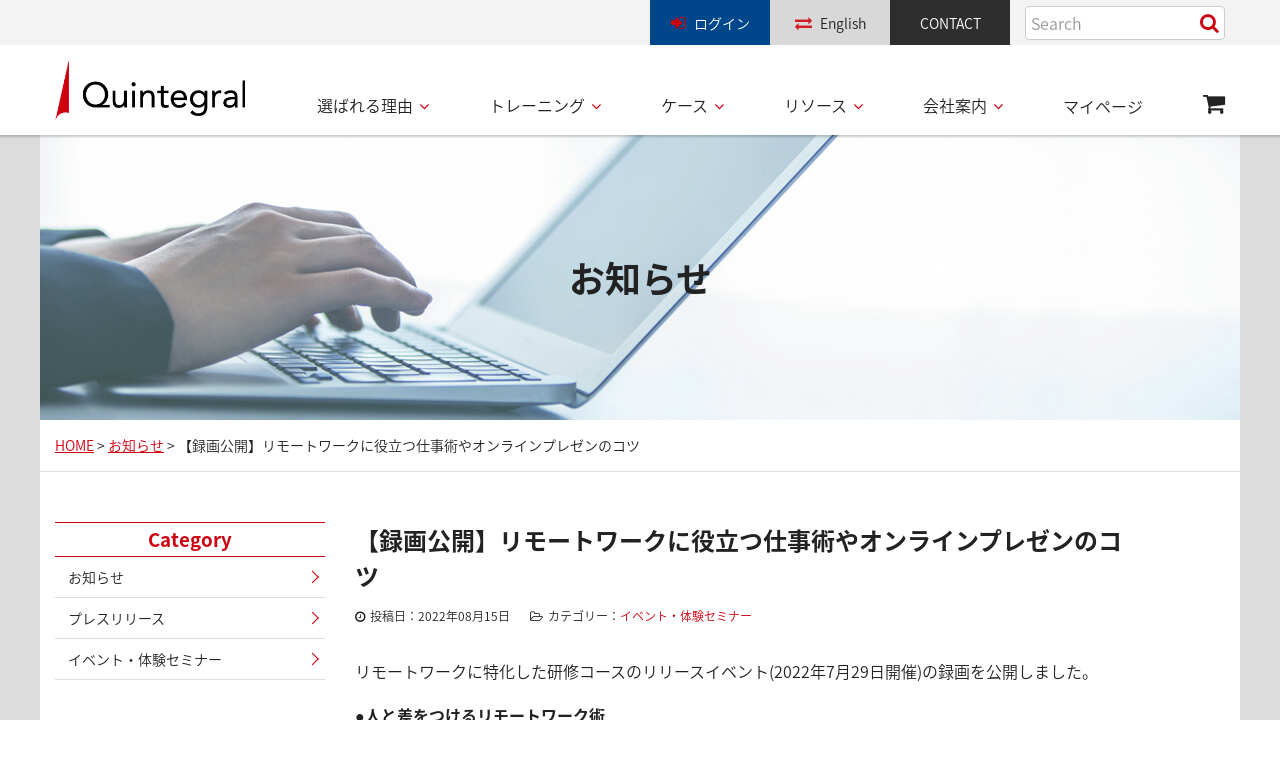

--- FILE ---
content_type: text/html; charset=UTF-8
request_url: https://www.quintegral.co.jp/news/eventvideo_remote/
body_size: 40020
content:
<!DOCTYPE html>
<html dir="ltr" lang="ja" prefix="og: https://ogp.me/ns#">
<head>
<meta charset="utf-8">
<meta http-equiv="X-UA-Compatible" content="IE=edge">
<meta name="format-detection" content="telephone=no">
<meta name="viewport" content="width=device-width, initial-scale=1">
<meta name="description" content="マネジメント、リーダーシップ、プレゼンテーションスキルなど各種ビジネス研修を提供する世界最大の人材開発コンサルティング機関。日本語のみならず英語のプログラムも豊富です。">

<!-- favicon -->
<link rel="shortcut icon" type="image/x-icon" href="https://www.quintegral.co.jp/wp-content/themes/quintegral/img/favicon.ico">


<!-- ogp -->
<meta property="og:title" content="【録画公開】リモートワークに役立つ仕事術やオンラインプレゼンのコツ | クインテグラル株式会社">
<meta property="og:type" content="article">
<meta property="og:url" content="https://www.quintegral.co.jp/news/eventvideo_remote/">
<meta property="og:image" content="https://www.quintegral.co.jp/wp-content/themes/quintegral/img/ogp.jpg">
<meta property="og:site_name"  content="クインテグラル株式会社コーポレートサイト">
<meta property="og:description" content="マネジメント、リーダーシップ、プレゼンテーションスキルなど各種ビジネス研修を提供する世界最大の人材開発コンサルティング機関。日本語のみならず英語のプログラムも豊富です。">

<title>【録画公開】リモートワークに役立つ仕事術やオンラインプレゼンのコツ | クインテグラル株式会社</title>

		<!-- All in One SEO 4.6.1.1 - aioseo.com -->
		<meta name="description" content="リモートワークに困っている方必見のイベント(2022年7月29日開催)の録画を公開しました。オンライン環境下での効果的な仕事術やプレゼン(日本語、英語)方法をご紹介します。" />
		<meta name="robots" content="max-image-preview:large" />
		<meta name="google-site-verification" content="HOdBPwfWNYKezJndd8aALXu-A7lKMOwCKK7zH9RWDNo" />
		<link rel="canonical" href="https://www.quintegral.co.jp/news/eventvideo_remote/" />
		<meta name="generator" content="All in One SEO (AIOSEO) 4.6.1.1" />
		<meta property="og:locale" content="ja_JP" />
		<meta property="og:site_name" content="クインテグラル株式会社 | マネジメント、リーダーシップ、プレゼンテーションスキルなど各種ビジネス研修を提供する世界最大の人材開発コンサルティング機関。日本語のみならず英語のプログラムも豊富です。" />
		<meta property="og:type" content="article" />
		<meta property="og:title" content="【録画公開】リモートワークに役立つ仕事術やオンラインプレゼンのコツ | クインテグラル株式会社" />
		<meta property="og:description" content="リモートワークに困っている方必見のイベント(2022年7月29日開催)の録画を公開しました。オンライン環境下での効果的な仕事術やプレゼン(日本語、英語)方法をご紹介します。" />
		<meta property="og:url" content="https://www.quintegral.co.jp/news/eventvideo_remote/" />
		<meta property="article:published_time" content="2022-08-14T22:30:56+00:00" />
		<meta property="article:modified_time" content="2023-10-27T02:23:50+00:00" />
		<meta name="twitter:card" content="summary_large_image" />
		<meta name="twitter:title" content="【録画公開】リモートワークに役立つ仕事術やオンラインプレゼンのコツ | クインテグラル株式会社" />
		<meta name="twitter:description" content="リモートワークに困っている方必見のイベント(2022年7月29日開催)の録画を公開しました。オンライン環境下での効果的な仕事術やプレゼン(日本語、英語)方法をご紹介します。" />
		<script type="application/ld+json" class="aioseo-schema">
			{"@context":"https:\/\/schema.org","@graph":[{"@type":"BreadcrumbList","@id":"https:\/\/www.quintegral.co.jp\/news\/eventvideo_remote\/#breadcrumblist","itemListElement":[{"@type":"ListItem","@id":"https:\/\/www.quintegral.co.jp\/#listItem","position":1,"name":"\u5bb6","item":"https:\/\/www.quintegral.co.jp\/","nextItem":"https:\/\/www.quintegral.co.jp\/news\/eventvideo_remote\/#listItem"},{"@type":"ListItem","@id":"https:\/\/www.quintegral.co.jp\/news\/eventvideo_remote\/#listItem","position":2,"name":"\u3010\u9332\u753b\u516c\u958b\u3011\u30ea\u30e2\u30fc\u30c8\u30ef\u30fc\u30af\u306b\u5f79\u7acb\u3064\u4ed5\u4e8b\u8853\u3084\u30aa\u30f3\u30e9\u30a4\u30f3\u30d7\u30ec\u30bc\u30f3\u306e\u30b3\u30c4","previousItem":"https:\/\/www.quintegral.co.jp\/#listItem"}]},{"@type":"Organization","@id":"https:\/\/www.quintegral.co.jp\/#organization","name":"\u30af\u30a4\u30f3\u30c6\u30b0\u30e9\u30eb\u682a\u5f0f\u4f1a\u793e","url":"https:\/\/www.quintegral.co.jp\/"},{"@type":"WebPage","@id":"https:\/\/www.quintegral.co.jp\/news\/eventvideo_remote\/#webpage","url":"https:\/\/www.quintegral.co.jp\/news\/eventvideo_remote\/","name":"\u3010\u9332\u753b\u516c\u958b\u3011\u30ea\u30e2\u30fc\u30c8\u30ef\u30fc\u30af\u306b\u5f79\u7acb\u3064\u4ed5\u4e8b\u8853\u3084\u30aa\u30f3\u30e9\u30a4\u30f3\u30d7\u30ec\u30bc\u30f3\u306e\u30b3\u30c4 | \u30af\u30a4\u30f3\u30c6\u30b0\u30e9\u30eb\u682a\u5f0f\u4f1a\u793e","description":"\u30ea\u30e2\u30fc\u30c8\u30ef\u30fc\u30af\u306b\u56f0\u3063\u3066\u3044\u308b\u65b9\u5fc5\u898b\u306e\u30a4\u30d9\u30f3\u30c8(2022\u5e747\u670829\u65e5\u958b\u50ac)\u306e\u9332\u753b\u3092\u516c\u958b\u3057\u307e\u3057\u305f\u3002\u30aa\u30f3\u30e9\u30a4\u30f3\u74b0\u5883\u4e0b\u3067\u306e\u52b9\u679c\u7684\u306a\u4ed5\u4e8b\u8853\u3084\u30d7\u30ec\u30bc\u30f3(\u65e5\u672c\u8a9e\u3001\u82f1\u8a9e)\u65b9\u6cd5\u3092\u3054\u7d39\u4ecb\u3057\u307e\u3059\u3002","inLanguage":"ja","isPartOf":{"@id":"https:\/\/www.quintegral.co.jp\/#website"},"breadcrumb":{"@id":"https:\/\/www.quintegral.co.jp\/news\/eventvideo_remote\/#breadcrumblist"},"datePublished":"2022-08-15T07:30:56+09:00","dateModified":"2023-10-27T11:23:50+09:00"},{"@type":"WebSite","@id":"https:\/\/www.quintegral.co.jp\/#website","url":"https:\/\/www.quintegral.co.jp\/","name":"\u30af\u30a4\u30f3\u30c6\u30b0\u30e9\u30eb\u682a\u5f0f\u4f1a\u793e","description":"\u30de\u30cd\u30b8\u30e1\u30f3\u30c8\u3001\u30ea\u30fc\u30c0\u30fc\u30b7\u30c3\u30d7\u3001\u30d7\u30ec\u30bc\u30f3\u30c6\u30fc\u30b7\u30e7\u30f3\u30b9\u30ad\u30eb\u306a\u3069\u5404\u7a2e\u30d3\u30b8\u30cd\u30b9\u7814\u4fee\u3092\u63d0\u4f9b\u3059\u308b\u4e16\u754c\u6700\u5927\u306e\u4eba\u6750\u958b\u767a\u30b3\u30f3\u30b5\u30eb\u30c6\u30a3\u30f3\u30b0\u6a5f\u95a2\u3002\u65e5\u672c\u8a9e\u306e\u307f\u306a\u3089\u305a\u82f1\u8a9e\u306e\u30d7\u30ed\u30b0\u30e9\u30e0\u3082\u8c4a\u5bcc\u3067\u3059\u3002","inLanguage":"ja","publisher":{"@id":"https:\/\/www.quintegral.co.jp\/#organization"}}]}
		</script>
		<!-- All in One SEO -->


<!-- Google Tag Manager for WordPress by gtm4wp.com -->
<script data-cfasync="false" data-pagespeed-no-defer>
	var gtm4wp_datalayer_name = "dataLayer";
	var dataLayer = dataLayer || [];
</script>
<!-- End Google Tag Manager for WordPress by gtm4wp.com --><link rel='stylesheet' id='wp-block-library-css' href='https://www.quintegral.co.jp/wp-includes/css/dist/block-library/style.min.css?ver=6.5.7' type='text/css' media='all' />
<style id='classic-theme-styles-inline-css' type='text/css'>
/*! This file is auto-generated */
.wp-block-button__link{color:#fff;background-color:#32373c;border-radius:9999px;box-shadow:none;text-decoration:none;padding:calc(.667em + 2px) calc(1.333em + 2px);font-size:1.125em}.wp-block-file__button{background:#32373c;color:#fff;text-decoration:none}
</style>
<style id='global-styles-inline-css' type='text/css'>
body{--wp--preset--color--black: #000000;--wp--preset--color--cyan-bluish-gray: #abb8c3;--wp--preset--color--white: #ffffff;--wp--preset--color--pale-pink: #f78da7;--wp--preset--color--vivid-red: #cf2e2e;--wp--preset--color--luminous-vivid-orange: #ff6900;--wp--preset--color--luminous-vivid-amber: #fcb900;--wp--preset--color--light-green-cyan: #7bdcb5;--wp--preset--color--vivid-green-cyan: #00d084;--wp--preset--color--pale-cyan-blue: #8ed1fc;--wp--preset--color--vivid-cyan-blue: #0693e3;--wp--preset--color--vivid-purple: #9b51e0;--wp--preset--gradient--vivid-cyan-blue-to-vivid-purple: linear-gradient(135deg,rgba(6,147,227,1) 0%,rgb(155,81,224) 100%);--wp--preset--gradient--light-green-cyan-to-vivid-green-cyan: linear-gradient(135deg,rgb(122,220,180) 0%,rgb(0,208,130) 100%);--wp--preset--gradient--luminous-vivid-amber-to-luminous-vivid-orange: linear-gradient(135deg,rgba(252,185,0,1) 0%,rgba(255,105,0,1) 100%);--wp--preset--gradient--luminous-vivid-orange-to-vivid-red: linear-gradient(135deg,rgba(255,105,0,1) 0%,rgb(207,46,46) 100%);--wp--preset--gradient--very-light-gray-to-cyan-bluish-gray: linear-gradient(135deg,rgb(238,238,238) 0%,rgb(169,184,195) 100%);--wp--preset--gradient--cool-to-warm-spectrum: linear-gradient(135deg,rgb(74,234,220) 0%,rgb(151,120,209) 20%,rgb(207,42,186) 40%,rgb(238,44,130) 60%,rgb(251,105,98) 80%,rgb(254,248,76) 100%);--wp--preset--gradient--blush-light-purple: linear-gradient(135deg,rgb(255,206,236) 0%,rgb(152,150,240) 100%);--wp--preset--gradient--blush-bordeaux: linear-gradient(135deg,rgb(254,205,165) 0%,rgb(254,45,45) 50%,rgb(107,0,62) 100%);--wp--preset--gradient--luminous-dusk: linear-gradient(135deg,rgb(255,203,112) 0%,rgb(199,81,192) 50%,rgb(65,88,208) 100%);--wp--preset--gradient--pale-ocean: linear-gradient(135deg,rgb(255,245,203) 0%,rgb(182,227,212) 50%,rgb(51,167,181) 100%);--wp--preset--gradient--electric-grass: linear-gradient(135deg,rgb(202,248,128) 0%,rgb(113,206,126) 100%);--wp--preset--gradient--midnight: linear-gradient(135deg,rgb(2,3,129) 0%,rgb(40,116,252) 100%);--wp--preset--font-size--small: 13px;--wp--preset--font-size--medium: 20px;--wp--preset--font-size--large: 36px;--wp--preset--font-size--x-large: 42px;--wp--preset--spacing--20: 0.44rem;--wp--preset--spacing--30: 0.67rem;--wp--preset--spacing--40: 1rem;--wp--preset--spacing--50: 1.5rem;--wp--preset--spacing--60: 2.25rem;--wp--preset--spacing--70: 3.38rem;--wp--preset--spacing--80: 5.06rem;--wp--preset--shadow--natural: 6px 6px 9px rgba(0, 0, 0, 0.2);--wp--preset--shadow--deep: 12px 12px 50px rgba(0, 0, 0, 0.4);--wp--preset--shadow--sharp: 6px 6px 0px rgba(0, 0, 0, 0.2);--wp--preset--shadow--outlined: 6px 6px 0px -3px rgba(255, 255, 255, 1), 6px 6px rgba(0, 0, 0, 1);--wp--preset--shadow--crisp: 6px 6px 0px rgba(0, 0, 0, 1);}:where(.is-layout-flex){gap: 0.5em;}:where(.is-layout-grid){gap: 0.5em;}body .is-layout-flex{display: flex;}body .is-layout-flex{flex-wrap: wrap;align-items: center;}body .is-layout-flex > *{margin: 0;}body .is-layout-grid{display: grid;}body .is-layout-grid > *{margin: 0;}:where(.wp-block-columns.is-layout-flex){gap: 2em;}:where(.wp-block-columns.is-layout-grid){gap: 2em;}:where(.wp-block-post-template.is-layout-flex){gap: 1.25em;}:where(.wp-block-post-template.is-layout-grid){gap: 1.25em;}.has-black-color{color: var(--wp--preset--color--black) !important;}.has-cyan-bluish-gray-color{color: var(--wp--preset--color--cyan-bluish-gray) !important;}.has-white-color{color: var(--wp--preset--color--white) !important;}.has-pale-pink-color{color: var(--wp--preset--color--pale-pink) !important;}.has-vivid-red-color{color: var(--wp--preset--color--vivid-red) !important;}.has-luminous-vivid-orange-color{color: var(--wp--preset--color--luminous-vivid-orange) !important;}.has-luminous-vivid-amber-color{color: var(--wp--preset--color--luminous-vivid-amber) !important;}.has-light-green-cyan-color{color: var(--wp--preset--color--light-green-cyan) !important;}.has-vivid-green-cyan-color{color: var(--wp--preset--color--vivid-green-cyan) !important;}.has-pale-cyan-blue-color{color: var(--wp--preset--color--pale-cyan-blue) !important;}.has-vivid-cyan-blue-color{color: var(--wp--preset--color--vivid-cyan-blue) !important;}.has-vivid-purple-color{color: var(--wp--preset--color--vivid-purple) !important;}.has-black-background-color{background-color: var(--wp--preset--color--black) !important;}.has-cyan-bluish-gray-background-color{background-color: var(--wp--preset--color--cyan-bluish-gray) !important;}.has-white-background-color{background-color: var(--wp--preset--color--white) !important;}.has-pale-pink-background-color{background-color: var(--wp--preset--color--pale-pink) !important;}.has-vivid-red-background-color{background-color: var(--wp--preset--color--vivid-red) !important;}.has-luminous-vivid-orange-background-color{background-color: var(--wp--preset--color--luminous-vivid-orange) !important;}.has-luminous-vivid-amber-background-color{background-color: var(--wp--preset--color--luminous-vivid-amber) !important;}.has-light-green-cyan-background-color{background-color: var(--wp--preset--color--light-green-cyan) !important;}.has-vivid-green-cyan-background-color{background-color: var(--wp--preset--color--vivid-green-cyan) !important;}.has-pale-cyan-blue-background-color{background-color: var(--wp--preset--color--pale-cyan-blue) !important;}.has-vivid-cyan-blue-background-color{background-color: var(--wp--preset--color--vivid-cyan-blue) !important;}.has-vivid-purple-background-color{background-color: var(--wp--preset--color--vivid-purple) !important;}.has-black-border-color{border-color: var(--wp--preset--color--black) !important;}.has-cyan-bluish-gray-border-color{border-color: var(--wp--preset--color--cyan-bluish-gray) !important;}.has-white-border-color{border-color: var(--wp--preset--color--white) !important;}.has-pale-pink-border-color{border-color: var(--wp--preset--color--pale-pink) !important;}.has-vivid-red-border-color{border-color: var(--wp--preset--color--vivid-red) !important;}.has-luminous-vivid-orange-border-color{border-color: var(--wp--preset--color--luminous-vivid-orange) !important;}.has-luminous-vivid-amber-border-color{border-color: var(--wp--preset--color--luminous-vivid-amber) !important;}.has-light-green-cyan-border-color{border-color: var(--wp--preset--color--light-green-cyan) !important;}.has-vivid-green-cyan-border-color{border-color: var(--wp--preset--color--vivid-green-cyan) !important;}.has-pale-cyan-blue-border-color{border-color: var(--wp--preset--color--pale-cyan-blue) !important;}.has-vivid-cyan-blue-border-color{border-color: var(--wp--preset--color--vivid-cyan-blue) !important;}.has-vivid-purple-border-color{border-color: var(--wp--preset--color--vivid-purple) !important;}.has-vivid-cyan-blue-to-vivid-purple-gradient-background{background: var(--wp--preset--gradient--vivid-cyan-blue-to-vivid-purple) !important;}.has-light-green-cyan-to-vivid-green-cyan-gradient-background{background: var(--wp--preset--gradient--light-green-cyan-to-vivid-green-cyan) !important;}.has-luminous-vivid-amber-to-luminous-vivid-orange-gradient-background{background: var(--wp--preset--gradient--luminous-vivid-amber-to-luminous-vivid-orange) !important;}.has-luminous-vivid-orange-to-vivid-red-gradient-background{background: var(--wp--preset--gradient--luminous-vivid-orange-to-vivid-red) !important;}.has-very-light-gray-to-cyan-bluish-gray-gradient-background{background: var(--wp--preset--gradient--very-light-gray-to-cyan-bluish-gray) !important;}.has-cool-to-warm-spectrum-gradient-background{background: var(--wp--preset--gradient--cool-to-warm-spectrum) !important;}.has-blush-light-purple-gradient-background{background: var(--wp--preset--gradient--blush-light-purple) !important;}.has-blush-bordeaux-gradient-background{background: var(--wp--preset--gradient--blush-bordeaux) !important;}.has-luminous-dusk-gradient-background{background: var(--wp--preset--gradient--luminous-dusk) !important;}.has-pale-ocean-gradient-background{background: var(--wp--preset--gradient--pale-ocean) !important;}.has-electric-grass-gradient-background{background: var(--wp--preset--gradient--electric-grass) !important;}.has-midnight-gradient-background{background: var(--wp--preset--gradient--midnight) !important;}.has-small-font-size{font-size: var(--wp--preset--font-size--small) !important;}.has-medium-font-size{font-size: var(--wp--preset--font-size--medium) !important;}.has-large-font-size{font-size: var(--wp--preset--font-size--large) !important;}.has-x-large-font-size{font-size: var(--wp--preset--font-size--x-large) !important;}
.wp-block-navigation a:where(:not(.wp-element-button)){color: inherit;}
:where(.wp-block-post-template.is-layout-flex){gap: 1.25em;}:where(.wp-block-post-template.is-layout-grid){gap: 1.25em;}
:where(.wp-block-columns.is-layout-flex){gap: 2em;}:where(.wp-block-columns.is-layout-grid){gap: 2em;}
.wp-block-pullquote{font-size: 1.5em;line-height: 1.6;}
</style>
<link rel='stylesheet' id='bogo-css' href='https://www.quintegral.co.jp/wp-content/plugins/bogo/includes/css/style.css?ver=3.7' type='text/css' media='all' />
<link rel='stylesheet' id='font-awesome-css' href='//cdnjs.cloudflare.com/ajax/libs/font-awesome/4.7.0/css/font-awesome.min.css' type='text/css' media='all' />
<link rel='stylesheet' id='gridlex-css' href='https://www.quintegral.co.jp/wp-content/themes/quintegral/css/gridlex.css?ver=20240301133600' type='text/css' media='all' />
<link rel='stylesheet' id='slick-css' href='https://www.quintegral.co.jp/wp-content/themes/quintegral/js/slick/slick.css?ver=20240301133713' type='text/css' media='all' />
<link rel='stylesheet' id='slick-theme-css' href='https://www.quintegral.co.jp/wp-content/themes/quintegral/js/slick/slick-theme.css?ver=20240301133712' type='text/css' media='all' />
<link rel='stylesheet' id='colorbox-css' href='https://www.quintegral.co.jp/wp-content/themes/quintegral/js/colorbox/colorbox.css?ver=20240301133642' type='text/css' media='all' />
<link rel='stylesheet' id='reset-css' href='https://www.quintegral.co.jp/wp-content/themes/quintegral/css/reset.css?ver=20240301133600' type='text/css' media='all' />
<link rel='stylesheet' id='layout-css' href='https://www.quintegral.co.jp/wp-content/themes/quintegral/css/layout.css?ver=20240419083009' type='text/css' media='all' />
<link rel='stylesheet' id='module-css' href='https://www.quintegral.co.jp/wp-content/themes/quintegral/css/module.css?ver=20240904055134' type='text/css' media='all' />
<link rel='stylesheet' id='element-css' href='https://www.quintegral.co.jp/wp-content/themes/quintegral/css/element.css?ver=20240301133559' type='text/css' media='all' />
<link rel='stylesheet' id='content-css' href='https://www.quintegral.co.jp/wp-content/themes/quintegral/css/content.css?ver=20240904062228' type='text/css' media='all' />
<link rel='stylesheet' id='wp-members-css' href='https://www.quintegral.co.jp/wp-content/themes/quintegral/css/mypage.css?ver=3.4.9.1' type='text/css' media='all' />
<script type="text/javascript" src="https://www.quintegral.co.jp/wp-content/themes/quintegral/js/jquery.min.js?ver=20240927143156" id="jquery-js"></script>
<script type="text/javascript" src="https://www.quintegral.co.jp/wp-content/themes/quintegral/js/jquery.easing.min.js?ver=20240301133706" id="jquery-easing-js"></script>
<script type="text/javascript" src="https://www.quintegral.co.jp/wp-content/themes/quintegral/js/slick/slick.min.js?ver=20240301133714" id="slick-js"></script>
<script type="text/javascript" src="https://www.quintegral.co.jp/wp-content/themes/quintegral/js/colorbox/jquery.colorbox-min.js?ver=20240301133650" id="colorbox-js"></script>
<script type="text/javascript" src="https://www.quintegral.co.jp/wp-content/themes/quintegral/js/common.js?ver=20241114181427" id="common-js-js"></script>
<script type="text/javascript" src="https://www.quintegral.co.jp/wp-content/themes/quintegral/js/cart_ja.js?ver=20240301133640" id="cart-js-js"></script>
<script type="text/javascript" src="//www.google.com/recaptcha/api.js" id="recaptcha-js"></script>
                <script>
                    var ajaxUrl = 'https://www.quintegral.co.jp/wp-admin/admin-ajax.php';
                </script>
        
<!-- Google Tag Manager for WordPress by gtm4wp.com -->
<!-- GTM Container placement set to automatic -->
<script data-cfasync="false" data-pagespeed-no-defer>
	var dataLayer_content = {"pagePostType":"news","pagePostType2":"single-news","pagePostAuthor":"qt-admin"};
	dataLayer.push( dataLayer_content );
</script>
<script data-cfasync="false">
(function(w,d,s,l,i){w[l]=w[l]||[];w[l].push({'gtm.start':
new Date().getTime(),event:'gtm.js'});var f=d.getElementsByTagName(s)[0],
j=d.createElement(s),dl=l!='dataLayer'?'&l='+l:'';j.async=true;j.src=
'//www.googletagmanager.com/gtm.js?id='+i+dl;f.parentNode.insertBefore(j,f);
})(window,document,'script','dataLayer','GTM-5WKTW6P');
</script>
<!-- End Google Tag Manager for WordPress by gtm4wp.com --><style type="text/css">
	#wpadminbar {
	  top: inherit !important;
	  bottom: 0 !important;
	}
</style>		<style type="text/css" id="wp-custom-css">
			.quotebig{
	font-size:1.3rem;
}
.uldisc{
	list-style: disc;
	position: relative;
  padding-left: 18px;
}

.w_980 {
  width: 1000px;
  margin: auto;
}

.w_950 {
  width: 950px;
  margin: auto;
}

.w_930 {
  width: 930px;
  margin: auto;
}

.w_900 {
  width: 900px;
  margin: auto;
}

.w_880 {
  width: 880px;
  margin: auto;
}

.w_830 {
  width: 830px;
  margin: auto;
}

.w_700 {
  width: 700px;
  margin: auto;
}
.w_600 {
  width: 600px;
  margin: auto;
}
.w_500 {
  width: 500px;
  margin: auto;
}

.w_400 {
  width: 400px;
  margin: auto;
}

.list_kuro-wrap {
    list-style:  none;
    margin: 0;
    padding: 0;
}

.list_kuro:before {
    content:  "";
    width:  10px; 
    height:  10px;
    display:  inline-block;
    background-color: #000; 
    border-radius:  50%;
	  margin-right: 10px;
	  font-weight:bold;
}
.bluecomment{
    color:RGB(0,112,192);
    font-weight:bold;
}

@media screen and (max-width: 768px) {
  .w_980, .w_950, .w_930, .w_900, .w_880, .w_830 .w_700 .w_600 .w_400{
    width: 100%
  }
	
}		</style>
		
<!-- Global site tag (gtag.js) - Google Analytics -->
<script async src="https://www.googletagmanager.com/gtag/js?id=UA-121349261-1"></script>
<script>
	window.dataLayer = window.dataLayer || [];
	function gtag(){dataLayer.push(arguments);}
	gtag('js', new Date());
	gtag('config', 'UA-121349261-1');
</script>
<!-- Global site tag (gtag.js) - Google Analytics -->
<script async src="https://www.googletagmanager.com/gtag/js?id=G-STP02BPQX7"></script>
<script>
  window.dataLayer = window.dataLayer || [];
  function gtag(){dataLayer.push(arguments);}
  gtag('js', new Date());
  gtag('config', 'G-STP02BPQX7');
</script>
<meta name="google-site-verification" content="SdCXdPZAiX-3UQ33pj_o815TotNuyoj2pKawLVCdk2s" />

<!-- Start VWO Async SmartCode -->
<link rel="preconnect" href="https://dev.visualwebsiteoptimizer.com" />
<script type='text/javascript' id='vwoCode'>
window._vwo_code=window._vwo_code || (function() {
var account_id=292244,
version = 1.5,
settings_tolerance=2000,
library_tolerance=2500,
use_existing_jquery=false,
is_spa=1,
hide_element='body',
hide_element_style = 'opacity:0 !important;filter:alpha(opacity=0) !important;background:none !important',
/* DO NOT EDIT BELOW THIS LINE */
f=false,d=document,vwoCodeEl=d.querySelector('#vwoCode'),code={use_existing_jquery:function(){return use_existing_jquery},library_tolerance:function(){return library_tolerance},hide_element_style:function(){return'{'+hide_element_style+'}'},finish:function(){if(!f){f=true;var e=d.getElementById('_vis_opt_path_hides');if(e)e.parentNode.removeChild(e)}},finished:function(){return f},load:function(e){var t=d.createElement('script');t.fetchPriority='high';t.src=e;t.type='text/javascript';t.onerror=function(){_vwo_code.finish()};d.getElementsByTagName('head')[0].appendChild(t)},getVersion:function(){return version},getMatchedCookies:function(e){var t=[];if(document.cookie){t=document.cookie.match(e)||[]}return t},getCombinationCookie:function(){var e=code.getMatchedCookies(/(?:^|;)\s?(_vis_opt_exp_\d+_combi=[^;$]*)/gi);e=e.map(function(e){try{var t=decodeURIComponent(e);if(!/_vis_opt_exp_\d+_combi=(?:\d+,?)+\s*$/.test(t)){return''}return t}catch(e){return''}});var i=[];e.forEach(function(e){var t=e.match(/([\d,]+)/g);t&&i.push(t.join('-'))});return i.join('|')},init:function(){if(d.URL.indexOf('__vwo_disable__')>-1)return;window.settings_timer=setTimeout(function(){_vwo_code.finish()},settings_tolerance);var e=d.createElement('style'),t=hide_element?hide_element+'{'+hide_element_style+'}':'',i=d.getElementsByTagName('head')[0];e.setAttribute('id','_vis_opt_path_hides');vwoCodeEl&&e.setAttribute('nonce',vwoCodeEl.nonce);e.setAttribute('type','text/css');if(e.styleSheet)e.styleSheet.cssText=t;else e.appendChild(d.createTextNode(t));i.appendChild(e);var n=this.getCombinationCookie();this.load('https://dev.visualwebsiteoptimizer.com/j.php?a='+account_id+'&u='+encodeURIComponent(d.URL)+'&f='+ +is_spa+'&vn='+version+(n?'&c='+n:''));return settings_timer}};window._vwo_settings_timer = code.init();return code;}());
</script>
<!-- End VWO Async SmartCode -->

</head>

<body class="single single-news postid-30108 ja news">
<div id="wrapper">

	<header id="header">
		<div id="header-top">
			<div class="container">
				<ul id="sub-nav">
					<li class="login">
						<a href="/mypage-login/?redirect_to=https%3A%2F%2Fwww.quintegral.co.jp%2Fnews%2Feventvideo_remote%2F">ログイン</a>
					</li>
					<li class="locale"><ul class="bogo-language-switcher"><li><ul class="bogo-language-switcher list-view"><li class="en-US en first"><span class="bogo-language-name">English</span></li>
<li class="ja current last"><span class="bogo-language-name"><a rel="alternate" hreflang="ja" href="https://www.quintegral.co.jp/news/eventvideo_remote/" title="日本語" class="current" aria-current="page">日本語</a></span></li>
</ul></li></ul></li>
					<li class="contact"><a href="/contact/">CONTACT</a></li>
					<li class="searchbox"><form role="search" method="get" action="/"><input type="text" class="search-field" value="" name="s" id="s" placeholder="Search"><button type="submit"><i class="fa fa-search"></i></button></form></li>
				</ul>
			</div>
		</div>
		<div id="header-btm">
			<div class="container">
				<h1 id="logo">
					<a href="/"><img src="https://www.quintegral.co.jp/wp-content/themes/quintegral/img/logo.png" alt="クインテグラル株式会社" class="hover"></a>
				</h1>
				<nav id="global-nav">
					<div class="locale-sp"><ul class="bogo-language-switcher list-view"><li class="en-US en first"><span class="bogo-language-name">English</span></li>
<li class="ja current last"><span class="bogo-language-name"><a rel="alternate" hreflang="ja" href="https://www.quintegral.co.jp/news/eventvideo_remote/" title="日本語" class="current" aria-current="page">日本語</a></span></li>
</ul></div>
					<div id="drawer-menu"><span class="top"></span><span class="middle"></span><span class="bottom"></span></div>
					<ul>
						<li>
							<a href="javascript:void(0);">選ばれる理由</a>
							<ul>
								<li><a href="/value/">選ばれる理由</a></li>
							</ul>
						</li>
						<li>
							<a href="javascript:void(0);">トレーニング</a>
							<ul>
								<li><a href="/training/">サービス概要</a></li>
								
								<li id="degital_larning"><label for="dl_check">デジタルラーニング <span class="dl_span">▼<span></label></li>
								<input type="checkbox" id="dl_check">								<li class="degital_larning_content_li"><a href="/qtdl_jan/" class="degital_larning_content">　　クインテグラルが提供するデジタルラーニングサービス</a></li>
								<li class="degital_larning_content_li"><a href="/qtdl_jan/case" class="degital_larning_content">　　デジタルラーニング実績</a></li>
								<li class="degital_larning_content_li"><a href="/qtdl_jan/newway" class="degital_larning_content">　　新しい一手(人材育成の最新情報)</a></li>
								<!-- クインテグラルが考えるこれからの人材教育
								<li class="degital_larning_content_li"><a href="/qtdl_jan/case" class="degital_larning_content">クインテグラルが考えるこれからの人材教育</a></li>
<!-- Airflat Edit -->
<!-- Airflat Edit -->
								<!--
								<li class="en_US_none"><a href="/training/program/">プログラムラインナップ</a></li>
							  -->
								<!--
																								<li><a href="/training/program/">プログラムラインナップ</a></li>
															-->
<!-- Airflat Edit END-->
								<li><a href="/training/program-lineup/">プログラムラインナップ</a></li>
								<li><a href="/training/inco-onsite-learning/">企業内研修</a></li>
								<li><a href="/training/public-course/">公開コース</a></li>
								<li><a href="/training/trainer/">講師紹介</a></li>
								<li><a href="/training/ama/">AMA</a></li>
							</ul>
						</li>
						<li>
							<a href="javascript:void(0);">ケース</a>
							<ul>
								<li><a href="/case/domestic/">国内事例</a></li>
								<li><a href="/case/overseas/">海外事例</a></li>
								<li><a href="/case/casestudy/">ケーススタディ</a></li>
							</ul>
						</li>
						<li>
							<a href="javascript:void(0);">リソース</a>
							<ul>
								<li><a href="/news/">お知らせ</a></li>
								<li><a href="/blog/">BLOG</a></li>
								<li><a href="/skil_assesment/">スキルアセスメント</a></li>
								<li><a href="/docs/">人材育成/研修 資料ダウンロード</a></li>
								<li><a href="/resource/wwresource/">AMAの情報リソース</a></li>
<!-- Airflat Edit
								<li><a href="/news/">お知らせ</a></li>
-->
							</ul>
						</li>
						<li>
							<a href="javascript:void(0);">会社案内</a>
							<ul>
								<li><a href="/aboutus/aboutqt/">会社概要</a></li>
								<li><a href="/aboutus/recruit/">採用情報</a></li>
							</ul>
						</li>
						<li class="mypage">
							<a href="/mypage/">マイページ</a>
						</li>
						<li class="cart">
							<a href="/cart"><i class="fa fa-shopping-cart spNone"></i><span class="pcNone">カート</span></a>
						</li>
						<li class="pcNone contact-menu">
							<p class="week">月曜日～金曜日</p>
							<p class="time">9:00～17:30</p>
							<p class="tel"><i class="fa fa-phone"></i><a href="tel:0333479740">03-3347-9740</a></p>
							<p class="text">休業日：土曜日・日曜日、国民の祝日、年末年始休日 (12/29～1/4)</p>
							<p class="contact"><a href="/contact/" class="hover">メールでお問い合わせ</a></p>
							<div class=""></div>
						</li>
					</ul>
				</nav>
			</div>
		</div>
	</header><!-- /#header -->

	<div id="content">
		<div id="page-title" class="container">
			<div class="grid">
				<div class="col-12">
					<h1>お知らせ</h1>
				</div>
			</div>
		</div><!-- /#page-title -->

		<div id="breadcrumbs">
			<div class="container">
				<div class="grid">
					<div class="col-12_sm-12">
<p><!-- Breadcrumb NavXT 7.3.0 -->
<span property="itemListElement" typeof="ListItem"><a property="item" typeof="WebPage" title="Go to HOME." href="https://www.quintegral.co.jp" class="home"><span property="name">HOME</span></a><meta property="position" content="1"></span> &gt; <span property="itemListElement" typeof="ListItem"><a property="item" typeof="WebPage" title="Go to お知らせ." href="https://www.quintegral.co.jp/news/" class="archive post-news-archive"><span property="name">お知らせ</span></a><meta property="position" content="2"></span> &gt; <span class="post post-news current-item">【録画公開】リモートワークに役立つ仕事術やオンラインプレゼンのコツ</span></p>
					</div>
				</div>
			</div>
		</div><!-- /#breadcrumbs -->

		<div id="content-container" class="container">
			<div class="grid-reverse">
				<div id="main" class="col-8_sm-12 mr-auto">

					<h2 class="ttl02">【録画公開】リモートワークに役立つ仕事術やオンラインプレゼンのコツ</h2>

					<p class="post-meta"><i class="fa fa-clock-o mr05"></i>投稿日：2022年08月15日<i class="fa fa-folder-open-o ml20 mr05"></i>カテゴリー：<a href="https://www.quintegral.co.jp/news_cat/event/" rel="tag">イベント・体験セミナー</a></p>
<p>リモートワークに特化した研修コースのリリースイベント(2022年7月29日開催)の録画を公開しました。</p>
<p><strong>●人と差をつけるリモートワーク術</strong><br />
次の新コースの開発背景とコースの一部をご紹介します。<br />
・<a href="https://www.quintegral.co.jp/training/program-lineup/AMA0132G/" target="_blank">リモートワークで差をつける！ ～コミュニケーションのマインド、スキル、テクニック</a><br />
・<a href="https://www.quintegral.co.jp/training/program-lineup/AMA0133G/" target="_blank">オンラインビジネスプレゼンテーションスキル</a></p>
<p><iframe title="人と差をつけるリモートワーク術" width="500" height="281" src="https://www.youtube.com/embed/bF325T6Qv1U?feature=oembed" frameborder="0" allow="accelerometer; autoplay; clipboard-write; encrypted-media; gyroscope; picture-in-picture; web-share" referrerpolicy="strict-origin-when-cross-origin" allowfullscreen></iframe></p>
<p>&nbsp;</p>
<p>●日本人がつまずきやすい、グローバルオンラインプレゼンの罠<br />
次の新コースの開発背景と英語で行うプレゼンテーションのヒントをご紹介します。<br />
・<a href="https://www.quintegral.co.jp/training/program-lineup/AMA0134G/" target="_blank">英語でのオンラインプレゼンテーションスキル</a></p>
<p><iframe title="日本人がつまずきやすいグローバルオンラインプレゼンの罠" width="500" height="281" src="https://www.youtube.com/embed/sbFjEZkeg6g?feature=oembed" frameborder="0" allow="accelerometer; autoplay; clipboard-write; encrypted-media; gyroscope; picture-in-picture; web-share" referrerpolicy="strict-origin-when-cross-origin" allowfullscreen></iframe></p>
<p>今後も、皆さまにお役立ていただけるイベントを開催する予定です。開催情報は、弊社Webサイトの<a href="https://www.quintegral.co.jp/news/" target="_blank">お知らせ</a>欄にて随時ご案内いたします。</p>
				</div>

				<div id="sidebar" class="col-3_sm-12">
					<nav id="local-nav">
						<h3>Category</h3>
						<ul>
	<li class="cat-item cat-item-9"><a href="https://www.quintegral.co.jp/news_cat/information/">お知らせ</a>
</li>
	<li class="cat-item cat-item-10"><a href="https://www.quintegral.co.jp/news_cat/pressrelease/">プレスリリース</a>
</li>
	<li class="cat-item cat-item-11"><a href="https://www.quintegral.co.jp/news_cat/event/">イベント・体験セミナー</a>
</li>
						</ul>

						<h3 class="mt50 sp-mt30">Recent Posts</h3>
						<ul>
							<li><a href="https://www.quintegral.co.jp/news/amaskillcoach_2512/">【日本初上陸】AMA × Yoodli：AIによる個別最適化と客観分析でコミュニケーションスキルを徹底改善 | 次世代コミュニケーションコーチングツール 「AMAスキルコーチ」 国内提供開始</a></li>
							<li><a href="https://www.quintegral.co.jp/news/holiday_2512/">年末年始休業のお知らせ (2025年-2026年)</a></li>
							<li><a href="https://www.quintegral.co.jp/news/leader_ai_2026_20251210/">【無料オンラインセミナー】12月10日開催【2026年 育成戦略】「攻め」に貢献する人材を生む｜「リーダー育成設計4軸フレームワーク」とAI活用法</a></li>
							<li><a href="https://www.quintegral.co.jp/news/localmember_training_20251211/">【無料オンラインセミナー】12月11日開催『自立型ローカルチームを牽引するローカル幹部候補育成の手引き』</a></li>
							<li><a href="https://www.quintegral.co.jp/news/casestudy2025_20251118/">【無料オンラインセミナー】11月18日開催『【2025年最新事例5選】事業成長を加速させる「4大領域の個別課題」と「クインテグラル流の成果プロセス」』</a></li>
						</ul>
					</nav>
				</div>

			</div>
			<div class="contact-area">
				<div class="grid-center">
					<div class="col-10_sm-12">
						<div class="inner">
							<h2>お問い合わせ・資料請求はこちら</h2>
                                                                                                               <ul class="link">
								<li><a href="/contact/" class="btn">お問い合わせ</a></li>
																<li><a href="/training/program-lineup/" class="btn type2 link-square">公開コースの申し込み</a></li>
			  			　							　							</ul>
							<p class="week">月曜日 ～ 金曜日　9:00～17:30</p>
							<p class="closed">休業日：土曜日・日曜日、 国民の祝日、年末年始休日 (12/29～1/4)</p>
						</div>
					</div>
				</div>
			</div>
			<div class="banner-area">
				<div class="grid-center">
					<div class="col-10_sm-12">
						<ul class="grid-center gutter-20">
							<li class="col-4_sm-6 sp-mb20 ta-c"><a href="/training/ama/"><img src="https://www.quintegral.co.jp/wp-content/themes/quintegral/img/bnr_ama.png" alt="AMA -クインテグラルのグローバル人材育成研修トレーニング" class="hover"></a></li>
							<li class="col-4_sm-6 ta-c"><a href="https://www.quintegral.com/" target="_blank"><img src="https://www.quintegral.co.jp/wp-content/themes/quintegral/img/bnr_imperial.png" alt="IMPERIAL CONSULTING - クインテグラルの人材育成サービスをASEANで展開" class="hover"></a></li>
							<li class="col-4_sm-6 ta-c"><a href="/mailmagazine/"><img src="https://www.quintegral.co.jp/wp-content/themes/quintegral/img/bnr_mailmagazine.png" alt="Quintegral Mailmagazine - クインテグラルのメルマガ登録はこちら" class="hover"></a></li>
						</ul>
					</div>
				</div>
			</div>
		</div><!-- /#content-container -->

	</div><!-- /#content -->

	<footer id="footer">
		<nav id="sns">
			<ul>
				<li class="linkedin"><a href="https://www.linkedin.com/company/quintegral-ltd" target="_blank"><img src="https://www.quintegral.co.jp/wp-content/themes/quintegral/img/linked.png" alt="LinkedIn" class="hover"></a></li>
				<li class="facebook"><a href="https://www.facebook.com/quintegraljapan" target="_blank"><img src="https://www.quintegral.co.jp/wp-content/themes/quintegral/img/sns-facebook.svg" alt="Facebook" class="hover"></a></li>
				<li class="twitter"><a href="https://twitter.com/quintegral" target="_blank"><img src="https://www.quintegral.co.jp/wp-content/themes/quintegral/img/sns-twitter.svg" alt="Twitter" class="hover"></a></li>
				<li class="youtube"><a href="https://www.youtube.com/channel/UCfVgv8Xv0EzQQV6ltrvZyaQ/featured?view_as=subscriber" target="_blank"><img src="https://www.quintegral.co.jp/wp-content/themes/quintegral/img/sns-youtube.svg" alt="YouTube" class="hover"></a></li>
			</ul>
		</nav>
		<nav id="footer-nav">
			<ul>
				<li><a href="/aboutus/">クインテグラルについて</a></li>
									<li><a href="/aboutus/recruit/">採用情報</a></li>
								<li><a href="/privacypolicy/">プライバシーポリシー</a></li>
				<li><a href="/terms/">利用規約</a></li>
									<li><a href="/antisocial/">反社会的勢力に対する基本方針</a></li>
								<li><a href="/sitemap/">サイトマップ</a></li>
			</ul>
		</nav>
		<p id="copyright">※American Management Association は、<br class="pcNone">米国アメリカン マネジメント アソシエーションの登録商標です。<br>※その他このサイトに掲載された社名、製品名は、各社の商標、または登録商標です。<br>@ 2018 Quintegral Ltd. All Rights Reserved.</p>
	</footer><!-- /#footer -->

</div><!-- /#wrapper -->

</body>
</html>


--- FILE ---
content_type: text/css
request_url: https://www.quintegral.co.jp/wp-content/themes/quintegral/css/gridlex.css?ver=20240301133600
body_size: 51882
content:
/* ==========================================================================
    GRIDLEX
    Just a Flexbox Grid System - v. 2.7.1
========================================================================== */

[class~="grid"],
[class*="grid-"],
[class*="grid_"] {
  -webkit-box-sizing: border-box;
  box-sizing: border-box;
  display: -webkit-box;
  display: -ms-flexbox;
  display: flex;
  -webkit-box-orient: horizontal;
  -webkit-box-direction: normal;
  -ms-flex-flow: row wrap;
  flex-flow: row wrap;
  margin: 0 -15px;
}

[class~="col"],
[class*="col-"],
[class*="col_"] {
  -webkit-box-sizing: border-box;
  box-sizing: border-box;
  padding: 0 15px 1rem;
  max-width: 100%;
}

[class~="col"],
[class*="col_"] {
  -webkit-box-flex: 1;
  -ms-flex: 1 1 0%;
  flex: 1 1 0%;
}

[class*="col-"] {
  -webkit-box-flex: 0;
  -ms-flex: none;
  flex: none;
}

[class~="grid"][class~="col"],
[class~="grid"][class*="col-"],
[class~="grid"][class*="col_"],
[class*="grid-"][class~="col"],
[class*="grid-"][class*="col-"],
[class*="grid-"][class*="col_"],
[class*="grid_"][class~="col"],
[class*="grid_"][class*="col-"],
[class*="grid_"][class*="col_"] {
  margin: 0;
  padding: 0;
}

/************************
    HELPERS SUFFIXES
*************************/

[class*="grid-"][class*="-noGutter"] {
  margin: 0;
}

[class*="grid-"][class*="-noGutter"] > [class~="col"],
[class*="grid-"][class*="-noGutter"] > [class*="col-"] {
  padding: 0;
}

[class*="grid-"][class*="-noWrap"] {
  -ms-flex-wrap: nowrap;
  flex-wrap: nowrap;
}

[class*="grid-"][class*="-center"] {
  -webkit-box-pack: center;
  -ms-flex-pack: center;
  justify-content: center;
}

[class*="grid-"][class*="-right"] {
  -webkit-box-pack: end;
  -ms-flex-pack: end;
  justify-content: flex-end;
  -ms-flex-item-align: end;
  align-self: flex-end;
  margin-left: auto;
}

[class*="grid-"][class*="-top"] {
  -webkit-box-align: start;
  -ms-flex-align: start;
  align-items: flex-start;
}

[class*="grid-"][class*="-middle"] {
  -webkit-box-align: center;
  -ms-flex-align: center;
  align-items: center;
}

[class*="grid-"][class*="-bottom"] {
  -webkit-box-align: end;
  -ms-flex-align: end;
  align-items: flex-end;
}

[class*="grid-"][class*="-reverse"] {
  -webkit-box-orient: horizontal;
  -webkit-box-direction: reverse;
  -ms-flex-direction: row-reverse;
  flex-direction: row-reverse;
}

[class*="grid-"][class*="-column"] {
  -webkit-box-orient: vertical;
  -webkit-box-direction: normal;
  -ms-flex-direction: column;
  flex-direction: column;
}

[class*="grid-"][class*="-column"] > [class*="col-"] {
  -ms-flex-preferred-size: auto;
  flex-basis: auto;
}

[class*="grid-"][class*="-column-reverse"] {
  -webkit-box-orient: vertical;
  -webkit-box-direction: reverse;
  -ms-flex-direction: column-reverse;
  flex-direction: column-reverse;
}

[class*="grid-"][class*="-spaceBetween"] {
  -webkit-box-pack: justify;
  -ms-flex-pack: justify;
  justify-content: space-between;
}

[class*="grid-"][class*="-spaceAround"] {
  -ms-flex-pack: distribute;
  justify-content: space-around;
}

[class*="grid-"][class*="-equalHeight"] > [class~="col"],
[class*="grid-"][class*="-equalHeight"] > [class*="col-"],
[class*="grid-"][class*="-equalHeight"] > [class*="col_"] {
  -ms-flex-item-align: stretch;
  align-self: stretch;
}

[class*="grid-"][class*="-equalHeight"] > [class~="col"] > *,
[class*="grid-"][class*="-equalHeight"] > [class*="col-"] > *,
[class*="grid-"][class*="-equalHeight"] > [class*="col_"] > * {
  height: 100%;
}

[class*="grid-"][class*="-noBottom"] > [class~="col"],
[class*="grid-"][class*="-noBottom"] > [class*="col-"],
[class*="grid-"][class*="-noBottom"] > [class*="col_"] {
  padding-bottom: 0;
}

[class*="col-"][class*="-top"] {
  -ms-flex-item-align: start;
  align-self: flex-start;
}

[class*="col-"][class*="-middle"] {
  -ms-flex-item-align: center;
  align-self: center;
}

[class*="col-"][class*="-bottom"] {
  -ms-flex-item-align: end;
  align-self: flex-end;
}

[class*="col-"][class*="-first"] {
  -webkit-box-ordinal-group: 0;
  -ms-flex-order: -1;
  order: -1;
}

[class*="col-"][class*="-last"] {
  -webkit-box-ordinal-group: 2;
  -ms-flex-order: 1;
  order: 1;
}

/************************
    GRID BY NUMBER
*************************/

[class*="grid-1"] > [class~="col"],
[class*="grid-1"] > [class*="col-"],
[class*="grid-1"] > [class*="col_"] {
  -ms-flex-preferred-size: 100%;
  flex-basis: 100%;
  max-width: 100%;
}

[class*="grid-2"] > [class~="col"],
[class*="grid-2"] > [class*="col-"],
[class*="grid-2"] > [class*="col_"] {
  -ms-flex-preferred-size: 50%;
  flex-basis: 50%;
  max-width: 50%;
}

[class*="grid-3"] > [class~="col"],
[class*="grid-3"] > [class*="col-"],
[class*="grid-3"] > [class*="col_"] {
  -ms-flex-preferred-size: 33.33333%;
  flex-basis: 33.33333%;
  max-width: 33.33333%;
}

[class*="grid-4"] > [class~="col"],
[class*="grid-4"] > [class*="col-"],
[class*="grid-4"] > [class*="col_"] {
  -ms-flex-preferred-size: 25%;
  flex-basis: 25%;
  max-width: 25%;
}

[class*="grid-5"] > [class~="col"],
[class*="grid-5"] > [class*="col-"],
[class*="grid-5"] > [class*="col_"] {
  -ms-flex-preferred-size: 20%;
  flex-basis: 20%;
  max-width: 20%;
}

[class*="grid-6"] > [class~="col"],
[class*="grid-6"] > [class*="col-"],
[class*="grid-6"] > [class*="col_"] {
  -ms-flex-preferred-size: 16.66667%;
  flex-basis: 16.66667%;
  max-width: 16.66667%;
}

[class*="grid-7"] > [class~="col"],
[class*="grid-7"] > [class*="col-"],
[class*="grid-7"] > [class*="col_"] {
  -ms-flex-preferred-size: 14.28571%;
  flex-basis: 14.28571%;
  max-width: 14.28571%;
}

[class*="grid-8"] > [class~="col"],
[class*="grid-8"] > [class*="col-"],
[class*="grid-8"] > [class*="col_"] {
  -ms-flex-preferred-size: 12.5%;
  flex-basis: 12.5%;
  max-width: 12.5%;
}

[class*="grid-9"] > [class~="col"],
[class*="grid-9"] > [class*="col-"],
[class*="grid-9"] > [class*="col_"] {
  -ms-flex-preferred-size: 11.11111%;
  flex-basis: 11.11111%;
  max-width: 11.11111%;
}

[class*="grid-10"] > [class~="col"],
[class*="grid-10"] > [class*="col-"],
[class*="grid-10"] > [class*="col_"] {
  -ms-flex-preferred-size: 10%;
  flex-basis: 10%;
  max-width: 10%;
}

[class*="grid-11"] > [class~="col"],
[class*="grid-11"] > [class*="col-"],
[class*="grid-11"] > [class*="col_"] {
  -ms-flex-preferred-size: 9.09091%;
  flex-basis: 9.09091%;
  max-width: 9.09091%;
}

[class*="grid-12"] > [class~="col"],
[class*="grid-12"] > [class*="col-"],
[class*="grid-12"] > [class*="col_"] {
  -ms-flex-preferred-size: 8.33333%;
  flex-basis: 8.33333%;
  max-width: 8.33333%;
}

/************************
    COLS SIZES
*************************/

[class~="grid"] > [class*="col-1"],
[class*="grid-"] > [class*="col-1"],
[class*="grid_"] > [class*="col-1"] {
  -ms-flex-preferred-size: 8.33333%;
  flex-basis: 8.33333%;
  max-width: 8.33333%;
}

[class~="grid"] > [class*="col-2"],
[class*="grid-"] > [class*="col-2"],
[class*="grid_"] > [class*="col-2"] {
  -ms-flex-preferred-size: 16.66667%;
  flex-basis: 16.66667%;
  max-width: 16.66667%;
}

[class~="grid"] > [class*="col-3"],
[class*="grid-"] > [class*="col-3"],
[class*="grid_"] > [class*="col-3"] {
  -ms-flex-preferred-size: 25%;
  flex-basis: 25%;
  max-width: 25%;
}

[class~="grid"] > [class*="col-4"],
[class*="grid-"] > [class*="col-4"],
[class*="grid_"] > [class*="col-4"] {
  -ms-flex-preferred-size: 33.33333%;
  flex-basis: 33.33333%;
  max-width: 33.33333%;
}

[class~="grid"] > [class*="col-5"],
[class*="grid-"] > [class*="col-5"],
[class*="grid_"] > [class*="col-5"] {
  -ms-flex-preferred-size: 41.66667%;
  flex-basis: 41.66667%;
  max-width: 41.66667%;
}

[class~="grid"] > [class*="col-6"],
[class*="grid-"] > [class*="col-6"],
[class*="grid_"] > [class*="col-6"] {
  -ms-flex-preferred-size: 50%;
  flex-basis: 50%;
  max-width: 50%;
}

[class~="grid"] > [class*="col-7"],
[class*="grid-"] > [class*="col-7"],
[class*="grid_"] > [class*="col-7"] {
  -ms-flex-preferred-size: 58.33333%;
  flex-basis: 58.33333%;
  max-width: 58.33333%;
}

[class~="grid"] > [class*="col-8"],
[class*="grid-"] > [class*="col-8"],
[class*="grid_"] > [class*="col-8"] {
  -ms-flex-preferred-size: 66.66667%;
  flex-basis: 66.66667%;
  max-width: 66.66667%;
}

[class~="grid"] > [class*="col-9"],
[class*="grid-"] > [class*="col-9"],
[class*="grid_"] > [class*="col-9"] {
  -ms-flex-preferred-size: 75%;
  flex-basis: 75%;
  max-width: 75%;
}

[class~="grid"] > [class*="col-10"],
[class*="grid-"] > [class*="col-10"],
[class*="grid_"] > [class*="col-10"] {
  -ms-flex-preferred-size: 83.33333%;
  flex-basis: 83.33333%;
  max-width: 83.33333%;
}

[class~="grid"] > [class*="col-11"],
[class*="grid-"] > [class*="col-11"],
[class*="grid_"] > [class*="col-11"] {
  -ms-flex-preferred-size: 91.66667%;
  flex-basis: 91.66667%;
  max-width: 91.66667%;
}

[class~="grid"] > [class*="col-12"],
[class*="grid-"] > [class*="col-12"],
[class*="grid_"] > [class*="col-12"] {
  -ms-flex-preferred-size: 100%;
  flex-basis: 100%;
  max-width: 100%;
}

[class~="grid"] > [data-push-left*="off-0"],
[class*="grid-"] > [data-push-left*="off-0"],
[class*="grid_"] > [data-push-left*="off-0"] {
  margin-left: 0;
}

[class~="grid"] > [data-push-left*="off-1"],
[class*="grid-"] > [data-push-left*="off-1"],
[class*="grid_"] > [data-push-left*="off-1"] {
  margin-left: 8.33333%;
}

[class~="grid"] > [data-push-left*="off-2"],
[class*="grid-"] > [data-push-left*="off-2"],
[class*="grid_"] > [data-push-left*="off-2"] {
  margin-left: 16.66667%;
}

[class~="grid"] > [data-push-left*="off-3"],
[class*="grid-"] > [data-push-left*="off-3"],
[class*="grid_"] > [data-push-left*="off-3"] {
  margin-left: 25%;
}

[class~="grid"] > [data-push-left*="off-4"],
[class*="grid-"] > [data-push-left*="off-4"],
[class*="grid_"] > [data-push-left*="off-4"] {
  margin-left: 33.33333%;
}

[class~="grid"] > [data-push-left*="off-5"],
[class*="grid-"] > [data-push-left*="off-5"],
[class*="grid_"] > [data-push-left*="off-5"] {
  margin-left: 41.66667%;
}

[class~="grid"] > [data-push-left*="off-6"],
[class*="grid-"] > [data-push-left*="off-6"],
[class*="grid_"] > [data-push-left*="off-6"] {
  margin-left: 50%;
}

[class~="grid"] > [data-push-left*="off-7"],
[class*="grid-"] > [data-push-left*="off-7"],
[class*="grid_"] > [data-push-left*="off-7"] {
  margin-left: 58.33333%;
}

[class~="grid"] > [data-push-left*="off-8"],
[class*="grid-"] > [data-push-left*="off-8"],
[class*="grid_"] > [data-push-left*="off-8"] {
  margin-left: 66.66667%;
}

[class~="grid"] > [data-push-left*="off-9"],
[class*="grid-"] > [data-push-left*="off-9"],
[class*="grid_"] > [data-push-left*="off-9"] {
  margin-left: 75%;
}

[class~="grid"] > [data-push-left*="off-10"],
[class*="grid-"] > [data-push-left*="off-10"],
[class*="grid_"] > [data-push-left*="off-10"] {
  margin-left: 83.33333%;
}

[class~="grid"] > [data-push-left*="off-11"],
[class*="grid-"] > [data-push-left*="off-11"],
[class*="grid_"] > [data-push-left*="off-11"] {
  margin-left: 91.66667%;
}

[class~="grid"] > [data-push-right*="off-0"],
[class*="grid-"] > [data-push-right*="off-0"],
[class*="grid_"] > [data-push-right*="off-0"] {
  margin-right: 0;
}

[class~="grid"] > [data-push-right*="off-1"],
[class*="grid-"] > [data-push-right*="off-1"],
[class*="grid_"] > [data-push-right*="off-1"] {
  margin-right: 8.33333%;
}

[class~="grid"] > [data-push-right*="off-2"],
[class*="grid-"] > [data-push-right*="off-2"],
[class*="grid_"] > [data-push-right*="off-2"] {
  margin-right: 16.66667%;
}

[class~="grid"] > [data-push-right*="off-3"],
[class*="grid-"] > [data-push-right*="off-3"],
[class*="grid_"] > [data-push-right*="off-3"] {
  margin-right: 25%;
}

[class~="grid"] > [data-push-right*="off-4"],
[class*="grid-"] > [data-push-right*="off-4"],
[class*="grid_"] > [data-push-right*="off-4"] {
  margin-right: 33.33333%;
}

[class~="grid"] > [data-push-right*="off-5"],
[class*="grid-"] > [data-push-right*="off-5"],
[class*="grid_"] > [data-push-right*="off-5"] {
  margin-right: 41.66667%;
}

[class~="grid"] > [data-push-right*="off-6"],
[class*="grid-"] > [data-push-right*="off-6"],
[class*="grid_"] > [data-push-right*="off-6"] {
  margin-right: 50%;
}

[class~="grid"] > [data-push-right*="off-7"],
[class*="grid-"] > [data-push-right*="off-7"],
[class*="grid_"] > [data-push-right*="off-7"] {
  margin-right: 58.33333%;
}

[class~="grid"] > [data-push-right*="off-8"],
[class*="grid-"] > [data-push-right*="off-8"],
[class*="grid_"] > [data-push-right*="off-8"] {
  margin-right: 66.66667%;
}

[class~="grid"] > [data-push-right*="off-9"],
[class*="grid-"] > [data-push-right*="off-9"],
[class*="grid_"] > [data-push-right*="off-9"] {
  margin-right: 75%;
}

[class~="grid"] > [data-push-right*="off-10"],
[class*="grid-"] > [data-push-right*="off-10"],
[class*="grid_"] > [data-push-right*="off-10"] {
  margin-right: 83.33333%;
}

[class~="grid"] > [data-push-right*="off-11"],
[class*="grid-"] > [data-push-right*="off-11"],
[class*="grid_"] > [data-push-right*="off-11"] {
  margin-right: 91.66667%;
}

/************************
    HIDING COLS
*************************/

@media (max-width: 1280px) {
  [class*="_lg-1"] > [class~="col"],
  [class*="_lg-1"] > [class*="col-"],
  [class*="_lg-1"] > [class*="col_"] {
    -ms-flex-preferred-size: 100%;
    flex-basis: 100%;
    max-width: 100%;
  }

  [class*="_lg-2"] > [class~="col"],
  [class*="_lg-2"] > [class*="col-"],
  [class*="_lg-2"] > [class*="col_"] {
    -ms-flex-preferred-size: 50%;
    flex-basis: 50%;
    max-width: 50%;
  }

  [class*="_lg-3"] > [class~="col"],
  [class*="_lg-3"] > [class*="col-"],
  [class*="_lg-3"] > [class*="col_"] {
    -ms-flex-preferred-size: 33.33333%;
    flex-basis: 33.33333%;
    max-width: 33.33333%;
  }

  [class*="_lg-4"] > [class~="col"],
  [class*="_lg-4"] > [class*="col-"],
  [class*="_lg-4"] > [class*="col_"] {
    -ms-flex-preferred-size: 25%;
    flex-basis: 25%;
    max-width: 25%;
  }

  [class*="_lg-5"] > [class~="col"],
  [class*="_lg-5"] > [class*="col-"],
  [class*="_lg-5"] > [class*="col_"] {
    -ms-flex-preferred-size: 20%;
    flex-basis: 20%;
    max-width: 20%;
  }

  [class*="_lg-6"] > [class~="col"],
  [class*="_lg-6"] > [class*="col-"],
  [class*="_lg-6"] > [class*="col_"] {
    -ms-flex-preferred-size: 16.66667%;
    flex-basis: 16.66667%;
    max-width: 16.66667%;
  }

  [class*="_lg-7"] > [class~="col"],
  [class*="_lg-7"] > [class*="col-"],
  [class*="_lg-7"] > [class*="col_"] {
    -ms-flex-preferred-size: 14.28571%;
    flex-basis: 14.28571%;
    max-width: 14.28571%;
  }

  [class*="_lg-8"] > [class~="col"],
  [class*="_lg-8"] > [class*="col-"],
  [class*="_lg-8"] > [class*="col_"] {
    -ms-flex-preferred-size: 12.5%;
    flex-basis: 12.5%;
    max-width: 12.5%;
  }

  [class*="_lg-9"] > [class~="col"],
  [class*="_lg-9"] > [class*="col-"],
  [class*="_lg-9"] > [class*="col_"] {
    -ms-flex-preferred-size: 11.11111%;
    flex-basis: 11.11111%;
    max-width: 11.11111%;
  }

  [class*="_lg-10"] > [class~="col"],
  [class*="_lg-10"] > [class*="col-"],
  [class*="_lg-10"] > [class*="col_"] {
    -ms-flex-preferred-size: 10%;
    flex-basis: 10%;
    max-width: 10%;
  }

  [class*="_lg-11"] > [class~="col"],
  [class*="_lg-11"] > [class*="col-"],
  [class*="_lg-11"] > [class*="col_"] {
    -ms-flex-preferred-size: 9.09091%;
    flex-basis: 9.09091%;
    max-width: 9.09091%;
  }

  [class*="_lg-12"] > [class~="col"],
  [class*="_lg-12"] > [class*="col-"],
  [class*="_lg-12"] > [class*="col_"] {
    -ms-flex-preferred-size: 8.33333%;
    flex-basis: 8.33333%;
    max-width: 8.33333%;
  }

  [class~="grid"] > [class*="_lg-1"],
  [class*="grid-"] > [class*="_lg-1"],
  [class*="grid_"] > [class*="_lg-1"] {
    -ms-flex-preferred-size: 8.33333%;
    flex-basis: 8.33333%;
    max-width: 8.33333%;
  }

  [class~="grid"] > [class*="_lg-2"],
  [class*="grid-"] > [class*="_lg-2"],
  [class*="grid_"] > [class*="_lg-2"] {
    -ms-flex-preferred-size: 16.66667%;
    flex-basis: 16.66667%;
    max-width: 16.66667%;
  }

  [class~="grid"] > [class*="_lg-3"],
  [class*="grid-"] > [class*="_lg-3"],
  [class*="grid_"] > [class*="_lg-3"] {
    -ms-flex-preferred-size: 25%;
    flex-basis: 25%;
    max-width: 25%;
  }

  [class~="grid"] > [class*="_lg-4"],
  [class*="grid-"] > [class*="_lg-4"],
  [class*="grid_"] > [class*="_lg-4"] {
    -ms-flex-preferred-size: 33.33333%;
    flex-basis: 33.33333%;
    max-width: 33.33333%;
  }

  [class~="grid"] > [class*="_lg-5"],
  [class*="grid-"] > [class*="_lg-5"],
  [class*="grid_"] > [class*="_lg-5"] {
    -ms-flex-preferred-size: 41.66667%;
    flex-basis: 41.66667%;
    max-width: 41.66667%;
  }

  [class~="grid"] > [class*="_lg-6"],
  [class*="grid-"] > [class*="_lg-6"],
  [class*="grid_"] > [class*="_lg-6"] {
    -ms-flex-preferred-size: 50%;
    flex-basis: 50%;
    max-width: 50%;
  }

  [class~="grid"] > [class*="_lg-7"],
  [class*="grid-"] > [class*="_lg-7"],
  [class*="grid_"] > [class*="_lg-7"] {
    -ms-flex-preferred-size: 58.33333%;
    flex-basis: 58.33333%;
    max-width: 58.33333%;
  }

  [class~="grid"] > [class*="_lg-8"],
  [class*="grid-"] > [class*="_lg-8"],
  [class*="grid_"] > [class*="_lg-8"] {
    -ms-flex-preferred-size: 66.66667%;
    flex-basis: 66.66667%;
    max-width: 66.66667%;
  }

  [class~="grid"] > [class*="_lg-9"],
  [class*="grid-"] > [class*="_lg-9"],
  [class*="grid_"] > [class*="_lg-9"] {
    -ms-flex-preferred-size: 75%;
    flex-basis: 75%;
    max-width: 75%;
  }

  [class~="grid"] > [class*="_lg-10"],
  [class*="grid-"] > [class*="_lg-10"],
  [class*="grid_"] > [class*="_lg-10"] {
    -ms-flex-preferred-size: 83.33333%;
    flex-basis: 83.33333%;
    max-width: 83.33333%;
  }

  [class~="grid"] > [class*="_lg-11"],
  [class*="grid-"] > [class*="_lg-11"],
  [class*="grid_"] > [class*="_lg-11"] {
    -ms-flex-preferred-size: 91.66667%;
    flex-basis: 91.66667%;
    max-width: 91.66667%;
  }

  [class~="grid"] > [class*="_lg-12"],
  [class*="grid-"] > [class*="_lg-12"],
  [class*="grid_"] > [class*="_lg-12"] {
    -ms-flex-preferred-size: 100%;
    flex-basis: 100%;
    max-width: 100%;
  }

  [class~="grid"] > [data-push-left*="_lg-0"],
  [class*="grid-"] > [data-push-left*="_lg-0"],
  [class*="grid_"] > [data-push-left*="_lg-0"] {
    margin-left: 0;
  }

  [class~="grid"] > [data-push-left*="_lg-1"],
  [class*="grid-"] > [data-push-left*="_lg-1"],
  [class*="grid_"] > [data-push-left*="_lg-1"] {
    margin-left: 8.33333%;
  }

  [class~="grid"] > [data-push-left*="_lg-2"],
  [class*="grid-"] > [data-push-left*="_lg-2"],
  [class*="grid_"] > [data-push-left*="_lg-2"] {
    margin-left: 16.66667%;
  }

  [class~="grid"] > [data-push-left*="_lg-3"],
  [class*="grid-"] > [data-push-left*="_lg-3"],
  [class*="grid_"] > [data-push-left*="_lg-3"] {
    margin-left: 25%;
  }

  [class~="grid"] > [data-push-left*="_lg-4"],
  [class*="grid-"] > [data-push-left*="_lg-4"],
  [class*="grid_"] > [data-push-left*="_lg-4"] {
    margin-left: 33.33333%;
  }

  [class~="grid"] > [data-push-left*="_lg-5"],
  [class*="grid-"] > [data-push-left*="_lg-5"],
  [class*="grid_"] > [data-push-left*="_lg-5"] {
    margin-left: 41.66667%;
  }

  [class~="grid"] > [data-push-left*="_lg-6"],
  [class*="grid-"] > [data-push-left*="_lg-6"],
  [class*="grid_"] > [data-push-left*="_lg-6"] {
    margin-left: 50%;
  }

  [class~="grid"] > [data-push-left*="_lg-7"],
  [class*="grid-"] > [data-push-left*="_lg-7"],
  [class*="grid_"] > [data-push-left*="_lg-7"] {
    margin-left: 58.33333%;
  }

  [class~="grid"] > [data-push-left*="_lg-8"],
  [class*="grid-"] > [data-push-left*="_lg-8"],
  [class*="grid_"] > [data-push-left*="_lg-8"] {
    margin-left: 66.66667%;
  }

  [class~="grid"] > [data-push-left*="_lg-9"],
  [class*="grid-"] > [data-push-left*="_lg-9"],
  [class*="grid_"] > [data-push-left*="_lg-9"] {
    margin-left: 75%;
  }

  [class~="grid"] > [data-push-left*="_lg-10"],
  [class*="grid-"] > [data-push-left*="_lg-10"],
  [class*="grid_"] > [data-push-left*="_lg-10"] {
    margin-left: 83.33333%;
  }

  [class~="grid"] > [data-push-left*="_lg-11"],
  [class*="grid-"] > [data-push-left*="_lg-11"],
  [class*="grid_"] > [data-push-left*="_lg-11"] {
    margin-left: 91.66667%;
  }

  [class~="grid"] > [data-push-right*="_lg-0"],
  [class*="grid-"] > [data-push-right*="_lg-0"],
  [class*="grid_"] > [data-push-right*="_lg-0"] {
    margin-right: 0;
  }

  [class~="grid"] > [data-push-right*="_lg-1"],
  [class*="grid-"] > [data-push-right*="_lg-1"],
  [class*="grid_"] > [data-push-right*="_lg-1"] {
    margin-right: 8.33333%;
  }

  [class~="grid"] > [data-push-right*="_lg-2"],
  [class*="grid-"] > [data-push-right*="_lg-2"],
  [class*="grid_"] > [data-push-right*="_lg-2"] {
    margin-right: 16.66667%;
  }

  [class~="grid"] > [data-push-right*="_lg-3"],
  [class*="grid-"] > [data-push-right*="_lg-3"],
  [class*="grid_"] > [data-push-right*="_lg-3"] {
    margin-right: 25%;
  }

  [class~="grid"] > [data-push-right*="_lg-4"],
  [class*="grid-"] > [data-push-right*="_lg-4"],
  [class*="grid_"] > [data-push-right*="_lg-4"] {
    margin-right: 33.33333%;
  }

  [class~="grid"] > [data-push-right*="_lg-5"],
  [class*="grid-"] > [data-push-right*="_lg-5"],
  [class*="grid_"] > [data-push-right*="_lg-5"] {
    margin-right: 41.66667%;
  }

  [class~="grid"] > [data-push-right*="_lg-6"],
  [class*="grid-"] > [data-push-right*="_lg-6"],
  [class*="grid_"] > [data-push-right*="_lg-6"] {
    margin-right: 50%;
  }

  [class~="grid"] > [data-push-right*="_lg-7"],
  [class*="grid-"] > [data-push-right*="_lg-7"],
  [class*="grid_"] > [data-push-right*="_lg-7"] {
    margin-right: 58.33333%;
  }

  [class~="grid"] > [data-push-right*="_lg-8"],
  [class*="grid-"] > [data-push-right*="_lg-8"],
  [class*="grid_"] > [data-push-right*="_lg-8"] {
    margin-right: 66.66667%;
  }

  [class~="grid"] > [data-push-right*="_lg-9"],
  [class*="grid-"] > [data-push-right*="_lg-9"],
  [class*="grid_"] > [data-push-right*="_lg-9"] {
    margin-right: 75%;
  }

  [class~="grid"] > [data-push-right*="_lg-10"],
  [class*="grid-"] > [data-push-right*="_lg-10"],
  [class*="grid_"] > [data-push-right*="_lg-10"] {
    margin-right: 83.33333%;
  }

  [class~="grid"] > [data-push-right*="_lg-11"],
  [class*="grid-"] > [data-push-right*="_lg-11"],
  [class*="grid_"] > [data-push-right*="_lg-11"] {
    margin-right: 91.66667%;
  }

  [class~="grid"] [class*="_lg-first"],
  [class*="grid-"] [class*="_lg-first"],
  [class*="grid_"] [class*="_lg-first"] {
    -webkit-box-ordinal-group: 0;
    -ms-flex-order: -1;
    order: -1;
  }

  [class~="grid"] [class*="_lg-last"],
  [class*="grid-"] [class*="_lg-last"],
  [class*="grid_"] [class*="_lg-last"] {
    -webkit-box-ordinal-group: 2;
    -ms-flex-order: 1;
    order: 1;
  }

  [class*="lg-hidden"] {
    display: none;
  }
}

@media (max-width: 1024px) {
  [class*="_md-1"] > [class~="col"],
  [class*="_md-1"] > [class*="col-"],
  [class*="_md-1"] > [class*="col_"] {
    -ms-flex-preferred-size: 100%;
    flex-basis: 100%;
    max-width: 100%;
  }

  [class*="_md-2"] > [class~="col"],
  [class*="_md-2"] > [class*="col-"],
  [class*="_md-2"] > [class*="col_"] {
    -ms-flex-preferred-size: 50%;
    flex-basis: 50%;
    max-width: 50%;
  }

  [class*="_md-3"] > [class~="col"],
  [class*="_md-3"] > [class*="col-"],
  [class*="_md-3"] > [class*="col_"] {
    -ms-flex-preferred-size: 33.33333%;
    flex-basis: 33.33333%;
    max-width: 33.33333%;
  }

  [class*="_md-4"] > [class~="col"],
  [class*="_md-4"] > [class*="col-"],
  [class*="_md-4"] > [class*="col_"] {
    -ms-flex-preferred-size: 25%;
    flex-basis: 25%;
    max-width: 25%;
  }

  [class*="_md-5"] > [class~="col"],
  [class*="_md-5"] > [class*="col-"],
  [class*="_md-5"] > [class*="col_"] {
    -ms-flex-preferred-size: 20%;
    flex-basis: 20%;
    max-width: 20%;
  }

  [class*="_md-6"] > [class~="col"],
  [class*="_md-6"] > [class*="col-"],
  [class*="_md-6"] > [class*="col_"] {
    -ms-flex-preferred-size: 16.66667%;
    flex-basis: 16.66667%;
    max-width: 16.66667%;
  }

  [class*="_md-7"] > [class~="col"],
  [class*="_md-7"] > [class*="col-"],
  [class*="_md-7"] > [class*="col_"] {
    -ms-flex-preferred-size: 14.28571%;
    flex-basis: 14.28571%;
    max-width: 14.28571%;
  }

  [class*="_md-8"] > [class~="col"],
  [class*="_md-8"] > [class*="col-"],
  [class*="_md-8"] > [class*="col_"] {
    -ms-flex-preferred-size: 12.5%;
    flex-basis: 12.5%;
    max-width: 12.5%;
  }

  [class*="_md-9"] > [class~="col"],
  [class*="_md-9"] > [class*="col-"],
  [class*="_md-9"] > [class*="col_"] {
    -ms-flex-preferred-size: 11.11111%;
    flex-basis: 11.11111%;
    max-width: 11.11111%;
  }

  [class*="_md-10"] > [class~="col"],
  [class*="_md-10"] > [class*="col-"],
  [class*="_md-10"] > [class*="col_"] {
    -ms-flex-preferred-size: 10%;
    flex-basis: 10%;
    max-width: 10%;
  }

  [class*="_md-11"] > [class~="col"],
  [class*="_md-11"] > [class*="col-"],
  [class*="_md-11"] > [class*="col_"] {
    -ms-flex-preferred-size: 9.09091%;
    flex-basis: 9.09091%;
    max-width: 9.09091%;
  }

  [class*="_md-12"] > [class~="col"],
  [class*="_md-12"] > [class*="col-"],
  [class*="_md-12"] > [class*="col_"] {
    -ms-flex-preferred-size: 8.33333%;
    flex-basis: 8.33333%;
    max-width: 8.33333%;
  }

  [class~="grid"] > [class*="_md-1"],
  [class*="grid-"] > [class*="_md-1"],
  [class*="grid_"] > [class*="_md-1"] {
    -ms-flex-preferred-size: 8.33333%;
    flex-basis: 8.33333%;
    max-width: 8.33333%;
  }

  [class~="grid"] > [class*="_md-2"],
  [class*="grid-"] > [class*="_md-2"],
  [class*="grid_"] > [class*="_md-2"] {
    -ms-flex-preferred-size: 16.66667%;
    flex-basis: 16.66667%;
    max-width: 16.66667%;
  }

  [class~="grid"] > [class*="_md-3"],
  [class*="grid-"] > [class*="_md-3"],
  [class*="grid_"] > [class*="_md-3"] {
    -ms-flex-preferred-size: 25%;
    flex-basis: 25%;
    max-width: 25%;
  }

  [class~="grid"] > [class*="_md-4"],
  [class*="grid-"] > [class*="_md-4"],
  [class*="grid_"] > [class*="_md-4"] {
    -ms-flex-preferred-size: 33.33333%;
    flex-basis: 33.33333%;
    max-width: 33.33333%;
  }

  [class~="grid"] > [class*="_md-5"],
  [class*="grid-"] > [class*="_md-5"],
  [class*="grid_"] > [class*="_md-5"] {
    -ms-flex-preferred-size: 41.66667%;
    flex-basis: 41.66667%;
    max-width: 41.66667%;
  }

  [class~="grid"] > [class*="_md-6"],
  [class*="grid-"] > [class*="_md-6"],
  [class*="grid_"] > [class*="_md-6"] {
    -ms-flex-preferred-size: 50%;
    flex-basis: 50%;
    max-width: 50%;
  }

  [class~="grid"] > [class*="_md-7"],
  [class*="grid-"] > [class*="_md-7"],
  [class*="grid_"] > [class*="_md-7"] {
    -ms-flex-preferred-size: 58.33333%;
    flex-basis: 58.33333%;
    max-width: 58.33333%;
  }

  [class~="grid"] > [class*="_md-8"],
  [class*="grid-"] > [class*="_md-8"],
  [class*="grid_"] > [class*="_md-8"] {
    -ms-flex-preferred-size: 66.66667%;
    flex-basis: 66.66667%;
    max-width: 66.66667%;
  }

  [class~="grid"] > [class*="_md-9"],
  [class*="grid-"] > [class*="_md-9"],
  [class*="grid_"] > [class*="_md-9"] {
    -ms-flex-preferred-size: 75%;
    flex-basis: 75%;
    max-width: 75%;
  }

  [class~="grid"] > [class*="_md-10"],
  [class*="grid-"] > [class*="_md-10"],
  [class*="grid_"] > [class*="_md-10"] {
    -ms-flex-preferred-size: 83.33333%;
    flex-basis: 83.33333%;
    max-width: 83.33333%;
  }

  [class~="grid"] > [class*="_md-11"],
  [class*="grid-"] > [class*="_md-11"],
  [class*="grid_"] > [class*="_md-11"] {
    -ms-flex-preferred-size: 91.66667%;
    flex-basis: 91.66667%;
    max-width: 91.66667%;
  }

  [class~="grid"] > [class*="_md-12"],
  [class*="grid-"] > [class*="_md-12"],
  [class*="grid_"] > [class*="_md-12"] {
    -ms-flex-preferred-size: 100%;
    flex-basis: 100%;
    max-width: 100%;
  }

  [class~="grid"] > [data-push-left*="_md-0"],
  [class*="grid-"] > [data-push-left*="_md-0"],
  [class*="grid_"] > [data-push-left*="_md-0"] {
    margin-left: 0;
  }

  [class~="grid"] > [data-push-left*="_md-1"],
  [class*="grid-"] > [data-push-left*="_md-1"],
  [class*="grid_"] > [data-push-left*="_md-1"] {
    margin-left: 8.33333%;
  }

  [class~="grid"] > [data-push-left*="_md-2"],
  [class*="grid-"] > [data-push-left*="_md-2"],
  [class*="grid_"] > [data-push-left*="_md-2"] {
    margin-left: 16.66667%;
  }

  [class~="grid"] > [data-push-left*="_md-3"],
  [class*="grid-"] > [data-push-left*="_md-3"],
  [class*="grid_"] > [data-push-left*="_md-3"] {
    margin-left: 25%;
  }

  [class~="grid"] > [data-push-left*="_md-4"],
  [class*="grid-"] > [data-push-left*="_md-4"],
  [class*="grid_"] > [data-push-left*="_md-4"] {
    margin-left: 33.33333%;
  }

  [class~="grid"] > [data-push-left*="_md-5"],
  [class*="grid-"] > [data-push-left*="_md-5"],
  [class*="grid_"] > [data-push-left*="_md-5"] {
    margin-left: 41.66667%;
  }

  [class~="grid"] > [data-push-left*="_md-6"],
  [class*="grid-"] > [data-push-left*="_md-6"],
  [class*="grid_"] > [data-push-left*="_md-6"] {
    margin-left: 50%;
  }

  [class~="grid"] > [data-push-left*="_md-7"],
  [class*="grid-"] > [data-push-left*="_md-7"],
  [class*="grid_"] > [data-push-left*="_md-7"] {
    margin-left: 58.33333%;
  }

  [class~="grid"] > [data-push-left*="_md-8"],
  [class*="grid-"] > [data-push-left*="_md-8"],
  [class*="grid_"] > [data-push-left*="_md-8"] {
    margin-left: 66.66667%;
  }

  [class~="grid"] > [data-push-left*="_md-9"],
  [class*="grid-"] > [data-push-left*="_md-9"],
  [class*="grid_"] > [data-push-left*="_md-9"] {
    margin-left: 75%;
  }

  [class~="grid"] > [data-push-left*="_md-10"],
  [class*="grid-"] > [data-push-left*="_md-10"],
  [class*="grid_"] > [data-push-left*="_md-10"] {
    margin-left: 83.33333%;
  }

  [class~="grid"] > [data-push-left*="_md-11"],
  [class*="grid-"] > [data-push-left*="_md-11"],
  [class*="grid_"] > [data-push-left*="_md-11"] {
    margin-left: 91.66667%;
  }

  [class~="grid"] > [data-push-right*="_md-0"],
  [class*="grid-"] > [data-push-right*="_md-0"],
  [class*="grid_"] > [data-push-right*="_md-0"] {
    margin-right: 0;
  }

  [class~="grid"] > [data-push-right*="_md-1"],
  [class*="grid-"] > [data-push-right*="_md-1"],
  [class*="grid_"] > [data-push-right*="_md-1"] {
    margin-right: 8.33333%;
  }

  [class~="grid"] > [data-push-right*="_md-2"],
  [class*="grid-"] > [data-push-right*="_md-2"],
  [class*="grid_"] > [data-push-right*="_md-2"] {
    margin-right: 16.66667%;
  }

  [class~="grid"] > [data-push-right*="_md-3"],
  [class*="grid-"] > [data-push-right*="_md-3"],
  [class*="grid_"] > [data-push-right*="_md-3"] {
    margin-right: 25%;
  }

  [class~="grid"] > [data-push-right*="_md-4"],
  [class*="grid-"] > [data-push-right*="_md-4"],
  [class*="grid_"] > [data-push-right*="_md-4"] {
    margin-right: 33.33333%;
  }

  [class~="grid"] > [data-push-right*="_md-5"],
  [class*="grid-"] > [data-push-right*="_md-5"],
  [class*="grid_"] > [data-push-right*="_md-5"] {
    margin-right: 41.66667%;
  }

  [class~="grid"] > [data-push-right*="_md-6"],
  [class*="grid-"] > [data-push-right*="_md-6"],
  [class*="grid_"] > [data-push-right*="_md-6"] {
    margin-right: 50%;
  }

  [class~="grid"] > [data-push-right*="_md-7"],
  [class*="grid-"] > [data-push-right*="_md-7"],
  [class*="grid_"] > [data-push-right*="_md-7"] {
    margin-right: 58.33333%;
  }

  [class~="grid"] > [data-push-right*="_md-8"],
  [class*="grid-"] > [data-push-right*="_md-8"],
  [class*="grid_"] > [data-push-right*="_md-8"] {
    margin-right: 66.66667%;
  }

  [class~="grid"] > [data-push-right*="_md-9"],
  [class*="grid-"] > [data-push-right*="_md-9"],
  [class*="grid_"] > [data-push-right*="_md-9"] {
    margin-right: 75%;
  }

  [class~="grid"] > [data-push-right*="_md-10"],
  [class*="grid-"] > [data-push-right*="_md-10"],
  [class*="grid_"] > [data-push-right*="_md-10"] {
    margin-right: 83.33333%;
  }

  [class~="grid"] > [data-push-right*="_md-11"],
  [class*="grid-"] > [data-push-right*="_md-11"],
  [class*="grid_"] > [data-push-right*="_md-11"] {
    margin-right: 91.66667%;
  }

  [class~="grid"] [class*="_md-first"],
  [class*="grid-"] [class*="_md-first"],
  [class*="grid_"] [class*="_md-first"] {
    -webkit-box-ordinal-group: 0;
    -ms-flex-order: -1;
    order: -1;
  }

  [class~="grid"] [class*="_md-last"],
  [class*="grid-"] [class*="_md-last"],
  [class*="grid_"] [class*="_md-last"] {
    -webkit-box-ordinal-group: 2;
    -ms-flex-order: 1;
    order: 1;
  }

  [class*="md-hidden"] {
    display: none;
  }
}

@media (max-width: 768px) {
  [class*="_sm-1"] > [class~="col"],
  [class*="_sm-1"] > [class*="col-"],
  [class*="_sm-1"] > [class*="col_"] {
    -ms-flex-preferred-size: 100%;
    flex-basis: 100%;
    max-width: 100%;
  }

  [class*="_sm-2"] > [class~="col"],
  [class*="_sm-2"] > [class*="col-"],
  [class*="_sm-2"] > [class*="col_"] {
    -ms-flex-preferred-size: 50%;
    flex-basis: 50%;
    max-width: 50%;
  }

  [class*="_sm-3"] > [class~="col"],
  [class*="_sm-3"] > [class*="col-"],
  [class*="_sm-3"] > [class*="col_"] {
    -ms-flex-preferred-size: 33.33333%;
    flex-basis: 33.33333%;
    max-width: 33.33333%;
  }

  [class*="_sm-4"] > [class~="col"],
  [class*="_sm-4"] > [class*="col-"],
  [class*="_sm-4"] > [class*="col_"] {
    -ms-flex-preferred-size: 25%;
    flex-basis: 25%;
    max-width: 25%;
  }

  [class*="_sm-5"] > [class~="col"],
  [class*="_sm-5"] > [class*="col-"],
  [class*="_sm-5"] > [class*="col_"] {
    -ms-flex-preferred-size: 20%;
    flex-basis: 20%;
    max-width: 20%;
  }

  [class*="_sm-6"] > [class~="col"],
  [class*="_sm-6"] > [class*="col-"],
  [class*="_sm-6"] > [class*="col_"] {
    -ms-flex-preferred-size: 16.66667%;
    flex-basis: 16.66667%;
    max-width: 16.66667%;
  }

  [class*="_sm-7"] > [class~="col"],
  [class*="_sm-7"] > [class*="col-"],
  [class*="_sm-7"] > [class*="col_"] {
    -ms-flex-preferred-size: 14.28571%;
    flex-basis: 14.28571%;
    max-width: 14.28571%;
  }

  [class*="_sm-8"] > [class~="col"],
  [class*="_sm-8"] > [class*="col-"],
  [class*="_sm-8"] > [class*="col_"] {
    -ms-flex-preferred-size: 12.5%;
    flex-basis: 12.5%;
    max-width: 12.5%;
  }

  [class*="_sm-9"] > [class~="col"],
  [class*="_sm-9"] > [class*="col-"],
  [class*="_sm-9"] > [class*="col_"] {
    -ms-flex-preferred-size: 11.11111%;
    flex-basis: 11.11111%;
    max-width: 11.11111%;
  }

  [class*="_sm-10"] > [class~="col"],
  [class*="_sm-10"] > [class*="col-"],
  [class*="_sm-10"] > [class*="col_"] {
    -ms-flex-preferred-size: 10%;
    flex-basis: 10%;
    max-width: 10%;
  }

  [class*="_sm-11"] > [class~="col"],
  [class*="_sm-11"] > [class*="col-"],
  [class*="_sm-11"] > [class*="col_"] {
    -ms-flex-preferred-size: 9.09091%;
    flex-basis: 9.09091%;
    max-width: 9.09091%;
  }

  [class*="_sm-12"] > [class~="col"],
  [class*="_sm-12"] > [class*="col-"],
  [class*="_sm-12"] > [class*="col_"] {
    -ms-flex-preferred-size: 8.33333%;
    flex-basis: 8.33333%;
    max-width: 8.33333%;
  }

  [class~="grid"] > [class*="_sm-1"],
  [class*="grid-"] > [class*="_sm-1"],
  [class*="grid_"] > [class*="_sm-1"] {
    -ms-flex-preferred-size: 8.33333%;
    flex-basis: 8.33333%;
    max-width: 8.33333%;
  }

  [class~="grid"] > [class*="_sm-2"],
  [class*="grid-"] > [class*="_sm-2"],
  [class*="grid_"] > [class*="_sm-2"] {
    -ms-flex-preferred-size: 16.66667%;
    flex-basis: 16.66667%;
    max-width: 16.66667%;
  }

  [class~="grid"] > [class*="_sm-3"],
  [class*="grid-"] > [class*="_sm-3"],
  [class*="grid_"] > [class*="_sm-3"] {
    -ms-flex-preferred-size: 25%;
    flex-basis: 25%;
    max-width: 25%;
  }

  [class~="grid"] > [class*="_sm-4"],
  [class*="grid-"] > [class*="_sm-4"],
  [class*="grid_"] > [class*="_sm-4"] {
    -ms-flex-preferred-size: 33.33333%;
    flex-basis: 33.33333%;
    max-width: 33.33333%;
  }

  [class~="grid"] > [class*="_sm-5"],
  [class*="grid-"] > [class*="_sm-5"],
  [class*="grid_"] > [class*="_sm-5"] {
    -ms-flex-preferred-size: 41.66667%;
    flex-basis: 41.66667%;
    max-width: 41.66667%;
  }

  [class~="grid"] > [class*="_sm-6"],
  [class*="grid-"] > [class*="_sm-6"],
  [class*="grid_"] > [class*="_sm-6"] {
    -ms-flex-preferred-size: 50%;
    flex-basis: 50%;
    max-width: 50%;
  }

  [class~="grid"] > [class*="_sm-7"],
  [class*="grid-"] > [class*="_sm-7"],
  [class*="grid_"] > [class*="_sm-7"] {
    -ms-flex-preferred-size: 58.33333%;
    flex-basis: 58.33333%;
    max-width: 58.33333%;
  }

  [class~="grid"] > [class*="_sm-8"],
  [class*="grid-"] > [class*="_sm-8"],
  [class*="grid_"] > [class*="_sm-8"] {
    -ms-flex-preferred-size: 66.66667%;
    flex-basis: 66.66667%;
    max-width: 66.66667%;
  }

  [class~="grid"] > [class*="_sm-9"],
  [class*="grid-"] > [class*="_sm-9"],
  [class*="grid_"] > [class*="_sm-9"] {
    -ms-flex-preferred-size: 75%;
    flex-basis: 75%;
    max-width: 75%;
  }

  [class~="grid"] > [class*="_sm-10"],
  [class*="grid-"] > [class*="_sm-10"],
  [class*="grid_"] > [class*="_sm-10"] {
    -ms-flex-preferred-size: 83.33333%;
    flex-basis: 83.33333%;
    max-width: 83.33333%;
  }

  [class~="grid"] > [class*="_sm-11"],
  [class*="grid-"] > [class*="_sm-11"],
  [class*="grid_"] > [class*="_sm-11"] {
    -ms-flex-preferred-size: 91.66667%;
    flex-basis: 91.66667%;
    max-width: 91.66667%;
  }

  [class~="grid"] > [class*="_sm-12"],
  [class*="grid-"] > [class*="_sm-12"],
  [class*="grid_"] > [class*="_sm-12"] {
    -ms-flex-preferred-size: 100%;
    flex-basis: 100%;
    max-width: 100%;
  }

  [class~="grid"] > [data-push-left*="_sm-0"],
  [class*="grid-"] > [data-push-left*="_sm-0"],
  [class*="grid_"] > [data-push-left*="_sm-0"] {
    margin-left: 0;
  }

  [class~="grid"] > [data-push-left*="_sm-1"],
  [class*="grid-"] > [data-push-left*="_sm-1"],
  [class*="grid_"] > [data-push-left*="_sm-1"] {
    margin-left: 8.33333%;
  }

  [class~="grid"] > [data-push-left*="_sm-2"],
  [class*="grid-"] > [data-push-left*="_sm-2"],
  [class*="grid_"] > [data-push-left*="_sm-2"] {
    margin-left: 16.66667%;
  }

  [class~="grid"] > [data-push-left*="_sm-3"],
  [class*="grid-"] > [data-push-left*="_sm-3"],
  [class*="grid_"] > [data-push-left*="_sm-3"] {
    margin-left: 25%;
  }

  [class~="grid"] > [data-push-left*="_sm-4"],
  [class*="grid-"] > [data-push-left*="_sm-4"],
  [class*="grid_"] > [data-push-left*="_sm-4"] {
    margin-left: 33.33333%;
  }

  [class~="grid"] > [data-push-left*="_sm-5"],
  [class*="grid-"] > [data-push-left*="_sm-5"],
  [class*="grid_"] > [data-push-left*="_sm-5"] {
    margin-left: 41.66667%;
  }

  [class~="grid"] > [data-push-left*="_sm-6"],
  [class*="grid-"] > [data-push-left*="_sm-6"],
  [class*="grid_"] > [data-push-left*="_sm-6"] {
    margin-left: 50%;
  }

  [class~="grid"] > [data-push-left*="_sm-7"],
  [class*="grid-"] > [data-push-left*="_sm-7"],
  [class*="grid_"] > [data-push-left*="_sm-7"] {
    margin-left: 58.33333%;
  }

  [class~="grid"] > [data-push-left*="_sm-8"],
  [class*="grid-"] > [data-push-left*="_sm-8"],
  [class*="grid_"] > [data-push-left*="_sm-8"] {
    margin-left: 66.66667%;
  }

  [class~="grid"] > [data-push-left*="_sm-9"],
  [class*="grid-"] > [data-push-left*="_sm-9"],
  [class*="grid_"] > [data-push-left*="_sm-9"] {
    margin-left: 75%;
  }

  [class~="grid"] > [data-push-left*="_sm-10"],
  [class*="grid-"] > [data-push-left*="_sm-10"],
  [class*="grid_"] > [data-push-left*="_sm-10"] {
    margin-left: 83.33333%;
  }

  [class~="grid"] > [data-push-left*="_sm-11"],
  [class*="grid-"] > [data-push-left*="_sm-11"],
  [class*="grid_"] > [data-push-left*="_sm-11"] {
    margin-left: 91.66667%;
  }

  [class~="grid"] > [data-push-right*="_sm-0"],
  [class*="grid-"] > [data-push-right*="_sm-0"],
  [class*="grid_"] > [data-push-right*="_sm-0"] {
    margin-right: 0;
  }

  [class~="grid"] > [data-push-right*="_sm-1"],
  [class*="grid-"] > [data-push-right*="_sm-1"],
  [class*="grid_"] > [data-push-right*="_sm-1"] {
    margin-right: 8.33333%;
  }

  [class~="grid"] > [data-push-right*="_sm-2"],
  [class*="grid-"] > [data-push-right*="_sm-2"],
  [class*="grid_"] > [data-push-right*="_sm-2"] {
    margin-right: 16.66667%;
  }

  [class~="grid"] > [data-push-right*="_sm-3"],
  [class*="grid-"] > [data-push-right*="_sm-3"],
  [class*="grid_"] > [data-push-right*="_sm-3"] {
    margin-right: 25%;
  }

  [class~="grid"] > [data-push-right*="_sm-4"],
  [class*="grid-"] > [data-push-right*="_sm-4"],
  [class*="grid_"] > [data-push-right*="_sm-4"] {
    margin-right: 33.33333%;
  }

  [class~="grid"] > [data-push-right*="_sm-5"],
  [class*="grid-"] > [data-push-right*="_sm-5"],
  [class*="grid_"] > [data-push-right*="_sm-5"] {
    margin-right: 41.66667%;
  }

  [class~="grid"] > [data-push-right*="_sm-6"],
  [class*="grid-"] > [data-push-right*="_sm-6"],
  [class*="grid_"] > [data-push-right*="_sm-6"] {
    margin-right: 50%;
  }

  [class~="grid"] > [data-push-right*="_sm-7"],
  [class*="grid-"] > [data-push-right*="_sm-7"],
  [class*="grid_"] > [data-push-right*="_sm-7"] {
    margin-right: 58.33333%;
  }

  [class~="grid"] > [data-push-right*="_sm-8"],
  [class*="grid-"] > [data-push-right*="_sm-8"],
  [class*="grid_"] > [data-push-right*="_sm-8"] {
    margin-right: 66.66667%;
  }

  [class~="grid"] > [data-push-right*="_sm-9"],
  [class*="grid-"] > [data-push-right*="_sm-9"],
  [class*="grid_"] > [data-push-right*="_sm-9"] {
    margin-right: 75%;
  }

  [class~="grid"] > [data-push-right*="_sm-10"],
  [class*="grid-"] > [data-push-right*="_sm-10"],
  [class*="grid_"] > [data-push-right*="_sm-10"] {
    margin-right: 83.33333%;
  }

  [class~="grid"] > [data-push-right*="_sm-11"],
  [class*="grid-"] > [data-push-right*="_sm-11"],
  [class*="grid_"] > [data-push-right*="_sm-11"] {
    margin-right: 91.66667%;
  }

  [class~="grid"] [class*="_sm-first"],
  [class*="grid-"] [class*="_sm-first"],
  [class*="grid_"] [class*="_sm-first"] {
    -webkit-box-ordinal-group: 0;
    -ms-flex-order: -1;
    order: -1;
  }

  [class~="grid"] [class*="_sm-last"],
  [class*="grid-"] [class*="_sm-last"],
  [class*="grid_"] [class*="_sm-last"] {
    -webkit-box-ordinal-group: 2;
    -ms-flex-order: 1;
    order: 1;
  }

  [class*="sm-hidden"] {
    display: none;
  }
}

@media (max-width: 576px) {
  [class*="_xs-1"] > [class~="col"],
  [class*="_xs-1"] > [class*="col-"],
  [class*="_xs-1"] > [class*="col_"] {
    -ms-flex-preferred-size: 100%;
    flex-basis: 100%;
    max-width: 100%;
  }

  [class*="_xs-2"] > [class~="col"],
  [class*="_xs-2"] > [class*="col-"],
  [class*="_xs-2"] > [class*="col_"] {
    -ms-flex-preferred-size: 50%;
    flex-basis: 50%;
    max-width: 50%;
  }

  [class*="_xs-3"] > [class~="col"],
  [class*="_xs-3"] > [class*="col-"],
  [class*="_xs-3"] > [class*="col_"] {
    -ms-flex-preferred-size: 33.33333%;
    flex-basis: 33.33333%;
    max-width: 33.33333%;
  }

  [class*="_xs-4"] > [class~="col"],
  [class*="_xs-4"] > [class*="col-"],
  [class*="_xs-4"] > [class*="col_"] {
    -ms-flex-preferred-size: 25%;
    flex-basis: 25%;
    max-width: 25%;
  }

  [class*="_xs-5"] > [class~="col"],
  [class*="_xs-5"] > [class*="col-"],
  [class*="_xs-5"] > [class*="col_"] {
    -ms-flex-preferred-size: 20%;
    flex-basis: 20%;
    max-width: 20%;
  }

  [class*="_xs-6"] > [class~="col"],
  [class*="_xs-6"] > [class*="col-"],
  [class*="_xs-6"] > [class*="col_"] {
    -ms-flex-preferred-size: 16.66667%;
    flex-basis: 16.66667%;
    max-width: 16.66667%;
  }

  [class*="_xs-7"] > [class~="col"],
  [class*="_xs-7"] > [class*="col-"],
  [class*="_xs-7"] > [class*="col_"] {
    -ms-flex-preferred-size: 14.28571%;
    flex-basis: 14.28571%;
    max-width: 14.28571%;
  }

  [class*="_xs-8"] > [class~="col"],
  [class*="_xs-8"] > [class*="col-"],
  [class*="_xs-8"] > [class*="col_"] {
    -ms-flex-preferred-size: 12.5%;
    flex-basis: 12.5%;
    max-width: 12.5%;
  }

  [class*="_xs-9"] > [class~="col"],
  [class*="_xs-9"] > [class*="col-"],
  [class*="_xs-9"] > [class*="col_"] {
    -ms-flex-preferred-size: 11.11111%;
    flex-basis: 11.11111%;
    max-width: 11.11111%;
  }

  [class*="_xs-10"] > [class~="col"],
  [class*="_xs-10"] > [class*="col-"],
  [class*="_xs-10"] > [class*="col_"] {
    -ms-flex-preferred-size: 10%;
    flex-basis: 10%;
    max-width: 10%;
  }

  [class*="_xs-11"] > [class~="col"],
  [class*="_xs-11"] > [class*="col-"],
  [class*="_xs-11"] > [class*="col_"] {
    -ms-flex-preferred-size: 9.09091%;
    flex-basis: 9.09091%;
    max-width: 9.09091%;
  }

  [class*="_xs-12"] > [class~="col"],
  [class*="_xs-12"] > [class*="col-"],
  [class*="_xs-12"] > [class*="col_"] {
    -ms-flex-preferred-size: 8.33333%;
    flex-basis: 8.33333%;
    max-width: 8.33333%;
  }

  [class~="grid"] > [class*="_xs-1"],
  [class*="grid-"] > [class*="_xs-1"],
  [class*="grid_"] > [class*="_xs-1"] {
    -ms-flex-preferred-size: 8.33333%;
    flex-basis: 8.33333%;
    max-width: 8.33333%;
  }

  [class~="grid"] > [class*="_xs-2"],
  [class*="grid-"] > [class*="_xs-2"],
  [class*="grid_"] > [class*="_xs-2"] {
    -ms-flex-preferred-size: 16.66667%;
    flex-basis: 16.66667%;
    max-width: 16.66667%;
  }

  [class~="grid"] > [class*="_xs-3"],
  [class*="grid-"] > [class*="_xs-3"],
  [class*="grid_"] > [class*="_xs-3"] {
    -ms-flex-preferred-size: 25%;
    flex-basis: 25%;
    max-width: 25%;
  }

  [class~="grid"] > [class*="_xs-4"],
  [class*="grid-"] > [class*="_xs-4"],
  [class*="grid_"] > [class*="_xs-4"] {
    -ms-flex-preferred-size: 33.33333%;
    flex-basis: 33.33333%;
    max-width: 33.33333%;
  }

  [class~="grid"] > [class*="_xs-5"],
  [class*="grid-"] > [class*="_xs-5"],
  [class*="grid_"] > [class*="_xs-5"] {
    -ms-flex-preferred-size: 41.66667%;
    flex-basis: 41.66667%;
    max-width: 41.66667%;
  }

  [class~="grid"] > [class*="_xs-6"],
  [class*="grid-"] > [class*="_xs-6"],
  [class*="grid_"] > [class*="_xs-6"] {
    -ms-flex-preferred-size: 50%;
    flex-basis: 50%;
    max-width: 50%;
  }

  [class~="grid"] > [class*="_xs-7"],
  [class*="grid-"] > [class*="_xs-7"],
  [class*="grid_"] > [class*="_xs-7"] {
    -ms-flex-preferred-size: 58.33333%;
    flex-basis: 58.33333%;
    max-width: 58.33333%;
  }

  [class~="grid"] > [class*="_xs-8"],
  [class*="grid-"] > [class*="_xs-8"],
  [class*="grid_"] > [class*="_xs-8"] {
    -ms-flex-preferred-size: 66.66667%;
    flex-basis: 66.66667%;
    max-width: 66.66667%;
  }

  [class~="grid"] > [class*="_xs-9"],
  [class*="grid-"] > [class*="_xs-9"],
  [class*="grid_"] > [class*="_xs-9"] {
    -ms-flex-preferred-size: 75%;
    flex-basis: 75%;
    max-width: 75%;
  }

  [class~="grid"] > [class*="_xs-10"],
  [class*="grid-"] > [class*="_xs-10"],
  [class*="grid_"] > [class*="_xs-10"] {
    -ms-flex-preferred-size: 83.33333%;
    flex-basis: 83.33333%;
    max-width: 83.33333%;
  }

  [class~="grid"] > [class*="_xs-11"],
  [class*="grid-"] > [class*="_xs-11"],
  [class*="grid_"] > [class*="_xs-11"] {
    -ms-flex-preferred-size: 91.66667%;
    flex-basis: 91.66667%;
    max-width: 91.66667%;
  }

  [class~="grid"] > [class*="_xs-12"],
  [class*="grid-"] > [class*="_xs-12"],
  [class*="grid_"] > [class*="_xs-12"] {
    -ms-flex-preferred-size: 100%;
    flex-basis: 100%;
    max-width: 100%;
  }

  [class~="grid"] > [data-push-left*="_xs-0"],
  [class*="grid-"] > [data-push-left*="_xs-0"],
  [class*="grid_"] > [data-push-left*="_xs-0"] {
    margin-left: 0;
  }

  [class~="grid"] > [data-push-left*="_xs-1"],
  [class*="grid-"] > [data-push-left*="_xs-1"],
  [class*="grid_"] > [data-push-left*="_xs-1"] {
    margin-left: 8.33333%;
  }

  [class~="grid"] > [data-push-left*="_xs-2"],
  [class*="grid-"] > [data-push-left*="_xs-2"],
  [class*="grid_"] > [data-push-left*="_xs-2"] {
    margin-left: 16.66667%;
  }

  [class~="grid"] > [data-push-left*="_xs-3"],
  [class*="grid-"] > [data-push-left*="_xs-3"],
  [class*="grid_"] > [data-push-left*="_xs-3"] {
    margin-left: 25%;
  }

  [class~="grid"] > [data-push-left*="_xs-4"],
  [class*="grid-"] > [data-push-left*="_xs-4"],
  [class*="grid_"] > [data-push-left*="_xs-4"] {
    margin-left: 33.33333%;
  }

  [class~="grid"] > [data-push-left*="_xs-5"],
  [class*="grid-"] > [data-push-left*="_xs-5"],
  [class*="grid_"] > [data-push-left*="_xs-5"] {
    margin-left: 41.66667%;
  }

  [class~="grid"] > [data-push-left*="_xs-6"],
  [class*="grid-"] > [data-push-left*="_xs-6"],
  [class*="grid_"] > [data-push-left*="_xs-6"] {
    margin-left: 50%;
  }

  [class~="grid"] > [data-push-left*="_xs-7"],
  [class*="grid-"] > [data-push-left*="_xs-7"],
  [class*="grid_"] > [data-push-left*="_xs-7"] {
    margin-left: 58.33333%;
  }

  [class~="grid"] > [data-push-left*="_xs-8"],
  [class*="grid-"] > [data-push-left*="_xs-8"],
  [class*="grid_"] > [data-push-left*="_xs-8"] {
    margin-left: 66.66667%;
  }

  [class~="grid"] > [data-push-left*="_xs-9"],
  [class*="grid-"] > [data-push-left*="_xs-9"],
  [class*="grid_"] > [data-push-left*="_xs-9"] {
    margin-left: 75%;
  }

  [class~="grid"] > [data-push-left*="_xs-10"],
  [class*="grid-"] > [data-push-left*="_xs-10"],
  [class*="grid_"] > [data-push-left*="_xs-10"] {
    margin-left: 83.33333%;
  }

  [class~="grid"] > [data-push-left*="_xs-11"],
  [class*="grid-"] > [data-push-left*="_xs-11"],
  [class*="grid_"] > [data-push-left*="_xs-11"] {
    margin-left: 91.66667%;
  }

  [class~="grid"] > [data-push-right*="_xs-0"],
  [class*="grid-"] > [data-push-right*="_xs-0"],
  [class*="grid_"] > [data-push-right*="_xs-0"] {
    margin-right: 0;
  }

  [class~="grid"] > [data-push-right*="_xs-1"],
  [class*="grid-"] > [data-push-right*="_xs-1"],
  [class*="grid_"] > [data-push-right*="_xs-1"] {
    margin-right: 8.33333%;
  }

  [class~="grid"] > [data-push-right*="_xs-2"],
  [class*="grid-"] > [data-push-right*="_xs-2"],
  [class*="grid_"] > [data-push-right*="_xs-2"] {
    margin-right: 16.66667%;
  }

  [class~="grid"] > [data-push-right*="_xs-3"],
  [class*="grid-"] > [data-push-right*="_xs-3"],
  [class*="grid_"] > [data-push-right*="_xs-3"] {
    margin-right: 25%;
  }

  [class~="grid"] > [data-push-right*="_xs-4"],
  [class*="grid-"] > [data-push-right*="_xs-4"],
  [class*="grid_"] > [data-push-right*="_xs-4"] {
    margin-right: 33.33333%;
  }

  [class~="grid"] > [data-push-right*="_xs-5"],
  [class*="grid-"] > [data-push-right*="_xs-5"],
  [class*="grid_"] > [data-push-right*="_xs-5"] {
    margin-right: 41.66667%;
  }

  [class~="grid"] > [data-push-right*="_xs-6"],
  [class*="grid-"] > [data-push-right*="_xs-6"],
  [class*="grid_"] > [data-push-right*="_xs-6"] {
    margin-right: 50%;
  }

  [class~="grid"] > [data-push-right*="_xs-7"],
  [class*="grid-"] > [data-push-right*="_xs-7"],
  [class*="grid_"] > [data-push-right*="_xs-7"] {
    margin-right: 58.33333%;
  }

  [class~="grid"] > [data-push-right*="_xs-8"],
  [class*="grid-"] > [data-push-right*="_xs-8"],
  [class*="grid_"] > [data-push-right*="_xs-8"] {
    margin-right: 66.66667%;
  }

  [class~="grid"] > [data-push-right*="_xs-9"],
  [class*="grid-"] > [data-push-right*="_xs-9"],
  [class*="grid_"] > [data-push-right*="_xs-9"] {
    margin-right: 75%;
  }

  [class~="grid"] > [data-push-right*="_xs-10"],
  [class*="grid-"] > [data-push-right*="_xs-10"],
  [class*="grid_"] > [data-push-right*="_xs-10"] {
    margin-right: 83.33333%;
  }

  [class~="grid"] > [data-push-right*="_xs-11"],
  [class*="grid-"] > [data-push-right*="_xs-11"],
  [class*="grid_"] > [data-push-right*="_xs-11"] {
    margin-right: 91.66667%;
  }

  [class~="grid"] [class*="_xs-first"],
  [class*="grid-"] [class*="_xs-first"],
  [class*="grid_"] [class*="_xs-first"] {
    -webkit-box-ordinal-group: 0;
    -ms-flex-order: -1;
    order: -1;
  }

  [class~="grid"] [class*="_xs-last"],
  [class*="grid-"] [class*="_xs-last"],
  [class*="grid_"] [class*="_xs-last"] {
    -webkit-box-ordinal-group: 2;
    -ms-flex-order: 1;
    order: 1;
  }

  [class*="xs-hidden"] {
    display: none;
  }
}

--- FILE ---
content_type: text/css
request_url: https://www.quintegral.co.jp/wp-content/themes/quintegral/css/layout.css?ver=20240419083009
body_size: 22660
content:
/*==================================================
 * wrapper
 *================================================*/

/*==================================================
 * header
 *================================================*/

#header {
  position: relative;
  z-index: 9999;
}

#header #header-top {
  background: #F3F3F3;
}

#header #header-top #sub-nav {
  margin: 0;
  padding: 0;
  display: -webkit-box;
  display: -ms-flexbox;
  display: flex;
  -webkit-box-pack: end;
  -ms-flex-pack: end;
  justify-content: flex-end;
}

#header #header-top #sub-nav > li {
  width: 120px;
  display: -webkit-box;
  display: -ms-flexbox;
  display: flex;
  -webkit-box-align: center;
  -ms-flex-align: center;
  align-items: center;
}

#header #header-top #sub-nav > li.locale .bogo-language-switcher {
  /*
						background: #D8D8D8;
						margin: 0;
						width: 100%;
						color: $color_text;
//						display: flex;
//						align-items: center;
//						justify-content: center;

						> li {
							display: flex;
							align-items: center;
							justify-content: center;

							font-size: 14px;
							line-height: $line-height_oneline;
							height: 45px;

							&.current {
								display: none;
							}

							> a {
								color: $color_text;

								&:before {
									content: "\f0ec";
									font-family: FontAwesome;
									color: #D21C28;
									margin-right: 8px;
									font-size: 17px;
								}

							}

						}

						*/
}

#header #header-top #sub-nav > li.contact {
  position: relative;
}

#header #header-top #sub-nav > li.contact:hover .contact-menu {
  display: block;
}

#header #header-top #sub-nav > li.contact > a {
  color: #fff;
  background: #2E2E2E;
}

#header #header-top #sub-nav > li.contact > a:hover {
  opacity: 1;
}

#header #header-top #sub-nav > li.contact > a > i {
  color: #cd000f;
  margin-right: 2px;
  font-size: 22px;
  line-height: 1.15;
  -webkit-transform: rotate(-10deg) scaleX(-1);
  transform: rotate(-10deg) scaleX(-1);
}

#header #header-top #sub-nav > li.searchbox {
  width: 215px;
  padding-left: 15px;
  position: relative;
}

#header #header-top #sub-nav > li.searchbox form input {
  width: 200px;
  height: 34px;
  padding: 2px 5px;
  vertical-align: middle;
  border-radius: 4px;
}

#header #header-top #sub-nav > li.searchbox form button {
  display: block;
  width: 20px;
  height: 20px;
  position: absolute;
  top: calc(50% - 10px);
  right: 6px;
}

#header #header-top #sub-nav > li.searchbox form button i {
  font-size: 20px;
  color: #cd000f;
}

#header #header-top #sub-nav > li.searchbox form button i:hover {
  cursor: pointer;
}

#header #header-top #sub-nav > li.searchbox form button:hover {
  cursor: pointer;
}

#header #header-top #sub-nav > li a {
  font-size: 14px;
  height: 45px;
  line-height: 1.15;
  width: 100%;
  text-align: center;
  display: -webkit-box;
  display: -ms-flexbox;
  display: flex;
  -webkit-box-pack: center;
  -ms-flex-pack: center;
  justify-content: center;
  -webkit-box-align: center;
  -ms-flex-align: center;
  align-items: center;
}

#header #header-top #sub-nav > li a:hover {
  text-decoration: none;
  opacity: 0.8;
}

#header #header-btm {
  background: #fff;
  -webkit-box-shadow: 0 2px 2px 0 rgba(0, 0, 0, 0.2);
  box-shadow: 0 2px 2px 0 rgba(0, 0, 0, 0.2);
}

#header #header-btm.fixed {
  position: fixed;
  width: 100%;
  top: 0;
  left: 0;
  -webkit-transition: .5s;
  transition: .5s;
}

#header #header-btm .container {
  display: -webkit-box;
  display: -ms-flexbox;
  display: flex;
  -webkit-box-pack: justify;
  -ms-flex-pack: justify;
  justify-content: space-between;
  -webkit-box-align: end;
  -ms-flex-align: end;
  align-items: flex-end;
  overflow: visible;
}

#header #header-btm #logo {
  margin: 0;
  padding: 15px 0;
  /*h1 {
				margin: 0;

				img {
					width: auto;
					height: 60px;

					@include mq-sp {
						height: 40px;
					}
				}
			}*/
}

#header #header-btm #logo > a {
  height: 60px;
}

#header #header-btm #logo img {
  width: auto;
  height: 60px;
}

#header #header-btm #global-nav > ul {
  margin: 0;
  display: -webkit-box;
  display: -ms-flexbox;
  display: flex;
  -webkit-box-align: end;
  -ms-flex-align: end;
  align-items: flex-end;
}

#header #header-btm #global-nav > ul > li {
  margin-left: 60px;
  position: relative;
  line-height: 1.15;
  background: #fff;
  font-size: 16px;
}
#header #header-btm #global-nav > ul > li > #degital_larning {
  margin-left: 60px;
  position: relative;
  line-height: 1.15;
  background: #fff;
  font-size: 16px;
}

#header #header-btm #global-nav > ul > li:first-of-type {
  margin-left: 0;
}

#header #header-btm #global-nav > ul > li:hover ul {
  display: -webkit-box;
  display: -ms-flexbox;
  display: flex;
  -webkit-box-orient: vertical;
  -webkit-box-direction: normal;
  -ms-flex-direction: column;
  flex-direction: column;
  position: absolute;
  left: 0;
}

#header #header-btm #global-nav > ul > li:nth-last-child(2) ul {
  left: auto;
  right: 0;
}

#header #header-btm #global-nav > ul > li:last-of-type {
  -webkit-box-shadow: 0 5px 10px rgba(0, 0, 0, 0.2);
  box-shadow: 0 5px 10px rgba(0, 0, 0, 0.2);
}

#header #header-btm #global-nav > ul > li.contact {
  text-align: center;
}

#header #header-btm #global-nav > ul > li > a {
  display: block;
  padding: 20px 0;
  color: #222;
  line-height: 1.15;
}

#header #header-btm #global-nav > ul > li.cart > a {
  font-size: 24px;
  padding: 0 0 20px;
}

#header #header-btm #global-nav > ul > li > a:after {
  content: '\f107';
  font-family: FontAwesome;
  color: #cd000f;
  margin-left: 6px;
}

#header #header-btm #global-nav > ul > li > a:hover {
  text-decoration: none;
  color: #cd000f;
}

#header #header-btm #global-nav > ul > li > a:hover:after {
  content: '\f106';
}

#header #header-btm #global-nav > ul > li > a.active {
  color: #cd000f;
}

#header #header-btm #global-nav > ul > li > a.active:after {
  content: '\f106';
}

#header #header-btm #global-nav > ul > li.mypage > a:after,
#header #header-btm #global-nav > ul > li.mypage > a:hover:after,
#header #header-btm #global-nav > ul > li.mypage > a.active:after,
#header #header-btm #global-nav > ul > li.cart > a:after,
#header #header-btm #global-nav > ul > li.cart > a:hover:after,
#header #header-btm #global-nav > ul > li.cart > a.active:after {
  content: none;
}

#header #header-btm #global-nav > ul > li > ul {
  display: none;
  margin: 0;
  padding: 0;
}

#header #header-btm #global-nav > ul > li > ul > li {
  border-bottom: 2px solid #fff;
}

#header #header-btm #global-nav > ul > li > ul > li:last-of-type {
  border: 0;
}

#header #header-btm #global-nav > ul > li > ul > li > a {
  text-decoration: none;
  padding: 15px 15px 15px 10px;
  display: block;
  white-space: nowrap;
  background: #D8D8D8;
  color: #222;
  min-width: 180px;
}
#degital_larning {
  border-bottom: 2px solid #fff;
  text-decoration: none;
  padding: 15px 15px 15px 10px;
  display: block;
  white-space: nowrap;
  background: #D8D8D8;
  color: #222;
  min-width: 180px;
}
#degital_larning:hover{
  background: #F3F3F3;
  color: #222;
}
.degital_larning_content_li{
  display: none;
}
#header #header-btm #global-nav input{
  display: none;
}
#dl_check:checked ~ .degital_larning_content_li {
  display: block;
}
#header #header-btm #global-nav > ul > li > ul > li > .degital_larning_content {
  text-decoration: none;
  padding: 15px 15px 15px 10px;
  white-space: nowrap;
  background: #FeFeFe; !important;
  color: #222;
  min-width: 180px;   
}
.dl_span{
  position: relative;
  top: -1px;
  color: #999;
}
#header #header-btm #global-nav > ul > li > ul > li > a:hover {
  background: #F3F3F3;
  color: #222;
}

#header #header-btm #drawer-menu {
  display: none;
}

#header .login,
#header .logout {
    background: #00468a;
    margin: 0;
}

#header .login a,
#header .logout a {
    color: #FFFFFF;
}

#header .login a:before {
  content: "\f090";
  font-family: FontAwesome;
  color: #cd000f;
  margin-right: 8px;
  font-size: 17px;
}

#header .logout a:before {
  content: "\f08b";
  font-family: FontAwesome;
  color: #cd000f;
  margin-right: 8px;
  font-size: 17px;
}

#header .bogo-language-switcher {
  background: #D8D8D8;
  margin: 0;
  color: #222;
}

#header .bogo-language-switcher > li {
  display: -webkit-box;
  display: -ms-flexbox;
  display: flex;
  -webkit-box-align: center;
  -ms-flex-align: center;
  align-items: center;
  -webkit-box-pack: center;
  -ms-flex-pack: center;
  justify-content: center;
  font-size: 14px;
  line-height: 1.15;
  height: 45px;
}

#header .bogo-language-switcher > li.current {
  display: none;
}

#header .bogo-language-switcher > li > a {
  color: #222;
}

#header .bogo-language-switcher > li > a:before {
  content: "\f0ec";
  font-family: FontAwesome;
  color: #D21C28;
  margin-right: 8px;
  font-size: 17px;
}

#header .bogo-language-switcher > li > span > a {
  color: #222;
}

#header .bogo-language-switcher > li > span > a:before {
  content: "\f0ec";
  font-family: FontAwesome;
  color: #D21C28;
  margin-right: 8px;
  font-size: 17px;
}

#header .locale-sp {
  display: none;
}

#header .locale-sp .bogo-language-switcher {
  background: none;
  display: inline-block;
}

#header .locale-sp .bogo-language-switcher > li {
  height: auto;
}

#header .locale-sp .bogo-language-switcher > li > a {
  display: block;
  padding: 5px 5px;
}

#header .locale-sp .bogo-language-switcher > li > a:before {
  margin-right: 6px;
}

#header .contact-menu {
  display: none;
  width: 390px;
  padding: 30px 0 20px;
  white-space: nowrap;
  background: #fff;
  position: absolute;
  top: 45px;
  left: 50%;
  -webkit-transform: translateX(-50%);
  transform: translateX(-50%);
  z-index: 10;
  -webkit-box-shadow: 0 1px 2px 0 #777;
  box-shadow: 0 1px 2px 0 #777;
}

#header .contact-menu:after {
  position: absolute;
  content: '';
  top: -1px;
  left: 50%;
  -webkit-transform: translateX(-50%);
  transform: translateX(-50%);
  width: 0;
  height: 0;
  border-style: solid;
  border-width: 9px 9px 0 8px;
  border-color: #2E2E2E transparent transparent transparent;
}

#header .contact-menu p {
  margin: 0;
  text-align: center;
}

#header .contact-menu .week {
  font-size: 16px;
  line-height: 1.8;
}

#header .contact-menu .time {
  margin: 0;
  font-size: 16px;
  line-height: 1.8;
}

#header .contact-menu .tel {
  margin: 0;
  font-size: 30px;
  color: #cd000f;
  font-weight: bold;
  line-height: 1.15;
}

#header .contact-menu .tel i {
  font-size: 30px;
  margin-right: 5px;
  line-height: 1.15;
  color: #cd000f;
  -webkit-transform: rotate(-10deg) scaleX(-1);
  transform: rotate(-10deg) scaleX(-1);
}

#header .contact-menu .tel a {
  color: #cd000f;
}

#header .contact-menu .tel a:hover {
  text-decoration: none;
}

#header .contact-menu .text {
  font-size: 11px;
  line-height: 1.8;
}

#header .contact-menu .contact {
  margin: 15px 0 0;
}

#header .contact-menu .contact > a {
  width: 220px !important;
  height: auto !important;
  margin: 0 auto;
  padding: 15px 0 16px;
  display: block !important;
  background: #4E4E4E;
  color: #fff;
  border-radius: 4px;
  font-size: 16px !important;
  line-height: 1.15 !important;
  -webkit-box-shadow: 0 1px 2px -1px #4E4E4E;
  box-shadow: 0 1px 2px -1px #4E4E4E;
  position: relative;
}

#header .contact-menu .contact > a:after {
  content: '';
  display: block;
  position: absolute;
  top: 50%;
  right: 15px;
  -webkit-transform: translateY(-50%) rotate(45deg);
  transform: translateY(-50%) rotate(45deg);
  width: 8px;
  height: 8px;
  border-top: solid 2px #fff;
  border-right: solid 2px #fff;
}

#header .contact-menu .contact > a:hover {
  text-decoration: none;
}

/*==================================================
 * page-title
 *================================================*/

#page-title .grid {
  height: 300px;
  -webkit-box-align: center;
  -ms-flex-align: center;
  align-items: center;
  background: #f3f3f3;
  background-size: cover;
}

#page-title h1 {
  font-size: 36px;
  line-height: 1.5;
  text-align: center;
}

.page-value #page-title .grid,
.parent-value #page-title .grid {
  background-image: url("../img/ttl_value_bg.jpg");
}

.page-training #page-title .grid,
.parent-training #page-title .grid {
  background-image: url("../img/ttl_teaching-practitioner_bg.jpg");
  background-size: cover;
}

.page-ama #page-title .grid {
  background-image: url("../img/ttl_ama_bg.jpg");
  background-size: cover;
}

.page-domestic #page-title .grid,
.term_domestic #page-title .grid {
  background: url("../img/ttl_case_domestic_bg.png") center center #f3f3f3;
  background-size: cover;
}

.page-overseas #page-title .grid,
.term_overseas #page-title .grid {
  background: url("../img/ttl_case_overseas_bg.png") center center #f3f3f3;
  background-size: cover;
}

.page-casestudy #page-title .grid,
.term_casestudy #page-title .grid {
  background: url("../img/ttl_case_casestudy_bg.png") center center #f3f3f3;
  background-size: cover;
}

.page-trainer #page-title .grid,
.parent-trainer #page-title .grid {
  background: url("../img/ttl_teaching-practitioner_bg.jpg") center center #f3f3f3;
  background-size: cover;
}

.page-resource #page-title .grid,
.parent-resource #page-title .grid {
  background: url("../img/ttl_resource_bg.jpg") center center #f3f3f3;
  background-size: cover;
}

.page-aboutus #page-title .grid,
.parent-aboutus #page-title .grid {
  background: url("../img/ttl_aboutus_bg.jpg") center center #f3f3f3;
  background-size: cover;
}

.single-news #page-title .grid,
.post-type-archive-news #page-title .grid {
  background: url("../img/ttl_resource_bg.jpg") center center #f3f3f3;
  background-size: cover;
}

/*==================================================
 * breadcrumbs
 *================================================*/

#breadcrumbs .container {
  background: #fff;
  border-bottom: 1px solid #dcdcdc;
}

#breadcrumbs p {
  margin: 0;
  padding: 13px 0;
  font-size: 14px;
}

#breadcrumbs p a {
  color: #cd000f;
  text-decoration: underline;
}

#breadcrumbs p a:hover {
  text-decoration: none;
}

#breadcrumbs p i {
  margin: 0 10px;
}

/*==================================================
 * content
 *================================================*/

#content {
  background: #dcdcdc;
  overflow-x: hidden;
}

#content #content-container {
  padding-top: 50px;
  padding-bottom: 100px;
  background: #fff;
}

#content #content-container #main > h2:first-child,
#content #content-container #main > p:first-child {
  margin-top: 0;
}

#content #content-container #main > [class*="grid"]:first-child > [class*="col"]:first-child > h2:first-child,
#content #content-container #main > [class*="grid"]:first-child > [class*="col"]:first-child > p:first-child {
  margin-top: 0;
}

/*==================================================
 * sidebar
 *================================================*/

#sidebar #local-nav h3 {
  padding: 6px 0;
  text-align: center;
  color: #cd000f;
  line-height: 1.15;
  border-top: 1px solid #cd000f;
  border-bottom: 1px solid #cd000f;
}

#sidebar #local-nav > ul {
  margin: 0;
}

#sidebar #local-nav > ul > li {
  font-size: 14px;
}

#sidebar #local-nav > ul > li.current_page_item > a {
  background: #F3F3F3;
}

#sidebar #local-nav > ul > li > a {
  line-height: 1.3;
  color: #222;
  display: block;
  padding: 11px 20px 11px 13px;
  border-bottom: 1px solid #dcdcdc;
  position: relative;
}

#sidebar #local-nav > ul > li > a:hover {
  background: #F3F3F3;
  text-decoration: none;
}

#sidebar #local-nav > ul > li > a:after {
  content: '';
  position: absolute;
  top: 50%;
  right: 8px;
  -webkit-transform: translateY(-50%) rotate(45deg);
  transform: translateY(-50%) rotate(45deg);
  width: 9px;
  height: 9px;
  border-top: solid 1px #cd000f;
  border-right: solid 1px #cd000f;
}

/*==================================================
 * footer
 *================================================*/

#footer {
  background: #4E4E4E;
  color: #fff;
  padding: 20px 0 15px;
}

#footer #sns > ul {
  display: -webkit-box;
  display: -ms-flexbox;
  display: flex;
  -webkit-box-pack: center;
  -ms-flex-pack: center;
  justify-content: center;
  margin: 0;
}

#footer #sns > ul > li {
  margin-left: 30px;
}

#footer #sns > ul > li:first-of-type {
  margin-left: 0;
}

#footer #sns > ul > li.youtube > a {
  background: #FF0000;
}

#footer #sns > ul > li.youtube > a > img {
  width: 60%;
}

#footer #sns > ul > li.twitter > a {
  background:#ffffff;
}

#footer #sns > ul > li > a {
  width: 40px;
  height: 40px;
  background: #999;
  border-radius: 6px;
  display: -webkit-box;
  display: -ms-flexbox;
  display: flex;
  -webkit-box-pack: center;
  -ms-flex-pack: center;
  justify-content: center;
  -webkit-box-align: center;
  -ms-flex-align: center;
  align-items: center;
}

#footer #sns > ul > li > a > i {
  font-size: 20px;
  line-height: 1;
  color: #fff;
}

#footer #sns > ul > li > a > img {
  width: 100%;
}

#footer #footer-nav {
  margin-top: 20px;
}

#footer #footer-nav > ul {
  margin: 0;
  display: -webkit-box;
  display: -ms-flexbox;
  display: flex;
  -webkit-box-pack: center;
  -ms-flex-pack: center;
  justify-content: center;
}

#footer #footer-nav > ul > li {
  margin-left: 25px;
  line-height: 1.15;
}

#footer #footer-nav > ul > li:first-of-type {
  margin: 0;
}

#footer #footer-nav > ul > li > a {
  color: #fff;
  line-height: 1.15;
}

#footer #footer-nav > ul > li > a:after {
  content: '\f105';
  font-family: FontAwesome;
  color: #cd000f;
  margin-left: 8px;
  font-size: 19.2px;
  display: inline-block;
  line-height: 1;
}

#footer #copyright {
  margin: 20px 0 0;
  text-align: center;
  font-size: 11px;
  line-height: 2;
}

.ddl_img {
  height: 179px;
    text-align: center;
}

.ddl_img img {
  height: 179px;
}

.ddl_excerpt {
  height: 84px;
  margin-top: 5px;
}

.ddl_btn {
  height: 58px;
  margin: 10px 0px 30px 0px;
  text-align: center;
}

.linkedin img{
    border-radius: 3px;
  }
  
@media screen and (max-width: 1024px) {

  .w_85per {
        width: 85%;
        margin-left: auto;
        margin-right: auto;
  }

}
@media screen and (max-width: 768px) {
  
  .ddl_img {
    max-width: 100%;
    height: auto;
        text-align: center;
  }


  .ddl_img img {
        max-width: 100%;
        height: auto;
  }

  #header {
    display: block;
    position: fixed;
    top: 0;
    width: 100%;
  }

  #header #header-top {
    display: none;
  }

  #header #header-btm {
    position: relative;
  }

  #header #header-btm .container {
    display: block;
  }

  #header #header-btm #logo {
    padding: 10px 0;
  }

  #header #header-btm #logo img {
    height: 40px;
  }

  #header #header-btm #global-nav > ul {
    display: none;
    position: fixed;
    overflow-y: scroll;
    top: 60px;
    left: 0;
    width: 100%;
    height: calc(100% - 60px);
    -webkit-overflow-scrolling: touch;
  }

  #header #header-btm #global-nav > ul > li {
    border-bottom: 1px solid #F4F4F4;
    margin-left: 0;
  }

  #header #header-btm #global-nav > ul > li:first-of-type > a {
    -webkit-box-shadow: 0 7px 5px -7px rgba(0, 0, 0, 0.7) inset;
    box-shadow: 0 7px 5px -7px rgba(0, 0, 0, 0.7) inset;
  }

  #header #header-btm #global-nav > ul > li:before {
    display: none;
  }

  #header #header-btm #global-nav > ul > li:hover:after {
    display: none;
  }

  #header #header-btm #global-nav > ul > li:hover ul {
    display: none;
    position: static;
  }

  #header #header-btm #global-nav > ul > li > a {
    display: -webkit-box;
    display: -ms-flexbox;
    display: flex;
    padding: 10px 10px;
  }

  #header #header-btm #global-nav > ul > li.cart > a {
    display: -webkit-box;
    display: -ms-flexbox;
    display: flex;
    padding: 10px 10px;
    font-size: 16px;
  }

  #header #header-btm #global-nav > ul > li > a:after {
    margin-left: auto;
  }

  #header #header-btm #global-nav > ul > li > a:hover {
    color: #222;
  }

  #header #header-btm #global-nav > ul > li > a:hover:after {
    content: '\f107';
  }

  #header #header-btm #global-nav > ul > li.active > a:after {
    content: '\f106';
  }

  #header #header-btm #global-nav > ul > li > ul > li {
    border-bottom: 1px solid #fff;
  }

  #header #header-btm #global-nav > ul > li > ul > li > a {
    padding: 10px 15px 10px 25px;
    min-width: 100%;
  }

  #header #header-btm #global-nav > ul > li > ul > li > a:hover {
    background: #D8D8D8;
    color: #222;
  }

  #header #header-btm #drawer-menu {
    display: block;
    position: absolute;
    right: 10px;
    z-index: 10;
    width: 30px;
    height: 30px;
    padding: 5px;
    background: rgba(255, 255, 255, 0);
    color: #fff;
    line-height: 1;
    text-align: center;
    font-size: 9px;
    top: 15px;
  }

  #header #header-btm #drawer-menu:hover {
    cursor: pointer;
  }

  #header #header-btm #drawer-menu span {
    display: block;
    width: 100%;
    height: 3px;
    margin-right: auto;
    margin-left: auto;
    margin-top: 5px;
    background: #222;
    -webkit-transition: all 0.3s;
    transition: all 0.3s;
  }

  #header #header-btm #drawer-menu span:first-child {
    margin-top: 0;
  }

  #header #header-btm #drawer-menu.active span:nth-of-type(1) {
    -webkit-transform: translateY(8px) rotate(-45deg);
    transform: translateY(8px) rotate(-45deg);
  }

  #header #header-btm #drawer-menu.active span:nth-of-type(2) {
    opacity: 0;
  }

  #header #header-btm #drawer-menu.active span:nth-of-type(3) {
    -webkit-transform: translateY(-8px) rotate(45deg);
    transform: translateY(-8px) rotate(45deg);
  }

  #header .locale-sp {
    display: inline-block;
    position: absolute;
    top: 15px;
    right: 50px;
  }

  #header .contact-menu {
    width: auto;
    white-space: normal;
    top: auto;
    left: auto;
    -webkit-transform: none;
    transform: none;
    position: static;
    z-index: auto;
    padding: 20px 0;
    -webkit-box-shadow: none;
    box-shadow: none;
  }

  #header .contact-menu:after {
    display: none;
  }

  #page-title .grid {
    height: 200px;
  }

  #page-title h1 {
    font-size: 30px;
    line-height: 1.4;
  }

  #breadcrumbs p {
    font-size: 12px;
  }

  #breadcrumbs p > i {
    margin: 0 8px;
  }

  #content {
    margin-top: 60px;
  }

  #content #content-container {
    padding-bottom: 50px;
  }

  #sidebar {
    margin-top: 30px;
  }

  #footer #footer-nav > ul {
    -webkit-box-orient: vertical;
    -webkit-box-direction: normal;
    -ms-flex-direction: column;
    flex-direction: column;
  }

  #footer #footer-nav > ul > li {
    margin: 0;
  }

  #footer #footer-nav > ul > li > a {
    padding: 10px 15px;
    display: block;
    border-bottom: 1px solid #666;
  }

  #footer #copyright {
    line-height: 1.8;
  }
}

--- FILE ---
content_type: text/css
request_url: https://www.quintegral.co.jp/wp-content/themes/quintegral/css/module.css?ver=20240904055134
body_size: 35583
content:
/*==================================================
 * Gridlex
 *================================================*/

.grid-spaceBetween {
  /**/
}

.grid-noGutter {
  /**/
}

.grid-center {
  /**/
}

.grid-left {
  /**/
}

.grid-right {
  /**/
}

.row {
  overflow: hidden;
}

[class*="grid"] {
  margin-bottom: -15px;
}

[class*="grid"] > [class~="col"],
[class*="grid"] > [class*="col-"],
[class*="grid"] > [class*="col_"] {
  margin-bottom: 15px;
  padding-bottom: 0;
}

[class*="grid-noMargin"] > [class~="col"],
[class*="grid-noMargin"] > [class*="col-"],
[class*="grid-noMargin"] > [class*="col_"] {
  margin-bottom: 0;
}

.grid-noMargin {
  margin-bottom: 0;
}

.gutter-10 {
  margin-left: -5px;
  margin-right: -5px;
}

.gutter-10 > [class~="col"],
.gutter-10 > [class*="col-"],
.gutter-10 > [class*="col_"] {
  padding-left: 5px;
  padding-right: 5px;
}

.gutter-20 {
  margin-left: -10px !important;
  margin-right: -10px !important;
}

.gutter-20 > [class~="col"],
.gutter-20 > [class*="col-"],
.gutter-20 > [class*="col_"] {
  padding-left: 10px !important;
  padding-right: 10px !important;
}

.gutter-30 {
  margin-left: -15px;
  margin-right: -15px;
}

.gutter-30 > [class~="col"],
.gutter-30 > [class*="col-"],
.gutter-30 > [class*="col_"] {
  padding-left: 15px;
  padding-right: 15px;
}

.gutter-40 {
  margin-left: -20px;
  margin-right: -20px;
}

.gutter-40 > [class~="col"],
.gutter-40 > [class*="col-"],
.gutter-40 > [class*="col_"] {
  padding-left: 20px;
  padding-right: 20px;
}

.gutter-50 {
  margin-left: -25px;
  margin-right: -25px;
}

.gutter-50 > [class~="col"],
.gutter-50 > [class*="col-"],
.gutter-50 > [class*="col_"] {
  padding-left: 25px;
  padding-right: 25px;
}

.gutter-60 {
  margin-left: -30px;
  margin-right: -30px;
}

.gutter-60 > [class~="col"],
.gutter-60 > [class*="col-"],
.gutter-60 > [class*="col_"] {
  padding-left: 30px;
  padding-right: 30px;
}

.gutter-70 {
  margin-left: -35px;
  margin-right: -35px;
}

.gutter-70 > [class~="col"],
.gutter-70 > [class*="col-"],
.gutter-70 > [class*="col_"] {
  padding-left: 35px;
  padding-right: 35px;
}

.gutter-80 {
  margin-left: -40px;
  margin-right: -40px;
}

.gutter-80 > [class~="col"],
.gutter-80 > [class*="col-"],
.gutter-80 > [class*="col_"] {
  padding-left: 40px;
  padding-right: 40px;
}

.gutter-90 {
  margin-left: -45px;
  margin-right: -45px;
}

.gutter-90 > [class~="col"],
.gutter-90 > [class*="col-"],
.gutter-90 > [class*="col_"] {
  padding-left: 45px;
  padding-right: 45px;
}

.gutter-100 {
  margin-left: -50px;
  margin-right: -50px;
}

.gutter-100 > [class~="col"],
.gutter-100 > [class*="col-"],
.gutter-100 > [class*="col_"] {
  padding-left: 50px;
  padding-right: 50px;
}
/*==================================================
 * block
 *================================================*/
.inblock {
  display: inline-block;
}
.block {
  display: block;
}
/*==================================================
 * title, text
 *================================================*/

.ttl01 {
  font-size: 24px;
  padding-bottom: 12px;
  line-height: 1.4;
  border-bottom: 2px solid #cd000f;
  display: table;
}

.ttl01.txt-center {
  margin: 0 auto;
}

.ttl01.type2 {
  border-bottom-color: #0C479D;
}

.ttl02 {
  font-size: 24px;
  line-height: 1.5;
  color: #cd000f;
  margin-top: 100px;
}

.ttl02.type2 {
  color: #00468a;
  line-height: 1.6;
}

.ttl03 {
  font-size: 30px;
  color: #cd000f;
}

.ttl04 {
  font-size: 18px;
  margin: 45px 0 18px;
  border-left: 3px solid #cd000f;
  padding-left: 9px;
  font-weight: bold;
  line-height: 1.3;
}

.ttl05 {
  font-size: 20px;
  color: #cd000f;
  font-weight: bold;
}

.ttl06 {
  font-size: 18px;
  color: #cd000f;
  font-weight: bold;
  margin-top: 20px;
}

.ttl06.type2 {
  color: #00468a;
}

.ttl07 {
  font-size: 24px;
  line-height: 1.6;
  border-top: 1px solid #00468a;
  border-bottom: 1px solid #00468a;
  padding: 18px 10px 25px;
  background: #f7f7f7;
  color: #00468a;
}

.ttl07 > span {
  display: block;
  font-size: 12px;
  color: #222;
  line-height: 1.15;
  font-weight: normal;
  margin-bottom: 15px;
}

.ttl08 {
  font-size: 20px;
  background: #cd000f;
  color: #fff;
  border-radius: 3px;
  padding: 10px;
  line-height: 1.4;
  margin: 50px 0 0;
}

.ttl08.type2 {
  background: #00468a;
}

.ttl09 {
  margin: 1em 0 0.5em;
}

.ttl10 {
  font-size: 24px;
  line-height: 1.15;
  color: #00468a;
  display: -webkit-box;
  display: -ms-flexbox;
  display: flex;
  -webkit-box-align: center;
  -ms-flex-align: center;
  align-items: center;
}

.ttl10 span {
  background: #fff;
  padding: 0 20px;
  position: relative;
  z-index: 5;
}

.ttl10:before,
.ttl10:after {
  content: "";
  -webkit-box-flex: 1;
  -ms-flex-positive: 1;
  flex-grow: 1;
  height: 1px;
  background: #00468a;
  display: block;
}

.ttl10:before {
  margin-right: 15px;
}

.ttl10:after {
  margin-left: 15px;
}

.cap {
  font-size: 12px;
  line-height: 1.6;
  margin-top: 12px;
}

/*==================================================
 * box
 *================================================*/

.inner {
  /**/
  overflow: hidden;
}

.innerBox {
  padding-top: 50px;
  padding-bottom: 50px;
}

.innerBox.gray {
  background: #eee;
}

.bgcBox {
  width: 1200px;
  position: relative;
  left: 50%;
  -webkit-transform: translateX(-50%);
  transform: translateX(-50%);
  margin-left: 0;
  margin-right: 0;
}

.bgcBox > *[class*="col"] {
  padding-top: 50px;
  padding-bottom: 50px;
}

.bgcBox > *[class*="col"].gray {
  background: #f3f3f3;
}

.overWidth-site {
  width: 1200px;
  position: relative;
  left: 50%;
  -webkit-transform: translateX(-50%);
  transform: translateX(-50%);
  margin-left: 0;
  margin-right: 0;
}

.overWidth-site > *[class*="col"] {
  padding-top: 50px;
  padding-bottom: 50px;
}

.column {
  padding: 15px;
  border: 1px solid #cd000f;
  border-radius: 3px;
}

.column > *:first-child {
  margin-top: 0;
}

.column.type2 {
  border-color: #00468a;
}

.sectInner {
  width: 1200px;
  margin: 30px auto;
}

.container {
  width: 1200px;
  margin-left: auto;
  margin-right: auto;
  padding-left: 15px;
  padding-right: 15px;
}

.container-fluid {
  width: 100%;
  overflow: hidden;
}

/*==================================================
 * list
 *================================================*/

.ul01 {
  margin-top: 0;
  margin-bottom: -30px;
}

.ul01 > li.col {
  margin-bottom: 30px;
}

.ul01 > li.col > a {
  display: -webkit-box;
  display: -ms-flexbox;
  display: flex;
  border: 1px solid #00468a;
  border-radius: 3px;
  padding: 18px 15px;
  font-size: 20px;
  font-weight: bold;
  background: #fff;
  line-height: 1.15;
  position: relative;
}

.ul01 > li.col > a:hover {
  text-decoration: none;
  color: #fff;
  background: #00468a;
}

.ul01 > li.col > a:hover:after {
  border-color: #fff;
}

.ul01 > li.col > a:after {
  content: '';
  display: block;
  position: absolute;
  top: 50%;
  right: 15px;
  -webkit-transform: translateY(-50%) rotate(45deg);
  transform: translateY(-50%) rotate(45deg);
  width: 10px;
  height: 10px;
  border-top: solid 2px #00468a;
  border-right: solid 2px #00468a;
  right: 15px;
}

.ul02 {
  margin: 0;
}

.ul02 > li {
  margin-top: 50px;
}

.ul02 > li:first-of-type {
  margin-top: 0;
}

.ul02 > li > h2 {
  font-size: 24px;
  line-height: 1.15;
  border-bottom: 1px solid #00468a;
  margin-top: -110px;
  padding: 110px 0 15px 7px;
}

.ul02 > li > ul {
  margin: 15px 0 0;
}

.ul02 > li > ul > li {
  position: relative;
}

.ul02 > li > ul > li:after {
  /*
					position: absolute;
					top: 50%;
					transform: translateY(-50%);
					right: 10px;
					content: '\f105';
					font-family: FontAwesome;
					margin-left: auto;
					font-size: $fz_base * 1.5;
					line-height: 1;
					color: $color_navy;
					*/
  content: '';
  display: block;
  position: absolute;
  top: 50%;
  right: 15px;
  -webkit-transform: translateY(-50%) rotate(45deg);
  transform: translateY(-50%) rotate(45deg);
  width: 10px;
  height: 10px;
  border-top: solid 1px #00468a;
  border-right: solid 1px #00468a;
  right: 10px;
}

.ul02 > li > ul > li > a {
  display: -webkit-box;
  display: -ms-flexbox;
  display: flex;
  padding: 12px 25px 12px 7px;
  border-bottom: 1px solid #dcdcdc;
}

.ul03 {
  padding-left: 10px;
}

.ul03 > li {
  position: relative;
  padding-left: 18px;
}

.ul03 > li:before {
  display: block;
  content: '';
  position: absolute;
  top: 10px;
  left: 0;
  width: 9px;
  height: 9px;
  background-color: #ccc;
  border-radius: 100%;
}

.ul04 {
  list-style: circle inside;
}

.ul05 {
  list-style: none;
}

.ul05 > li:before {
  content: '';
  display: inline-block;
  width: 0.8em;
  height: 0.8em;
  background: #222;
  margin-right: 5px;
  border-radius: 2px;
}

.ol01 {
  list-style: none;
  padding-left: 10px;
  counter-reset: ol01-number;
}

.ol01 > li {
  text-indent: -1.8em;
  margin-left: 1.8em;
  counter-increment: ol01-number;
}

.ol01 > li:before {
  content: counter(ol01-number) ".";
  width: 1.8em;
  display: inline-block;
  text-indent: 0;
  color: #cd000f;
}

.ol02 {
  list-style: none;
  padding-left: 10px;
  counter-reset: ol02-number;
}

.ol02 > li {
  text-indent: -1.8em;
  margin-left: 1.8em;
  counter-increment: ol02-number;
}

.ol02 > li:before {
  content: "(" counter(ol02-number) ")";
  width: 1.8em;
  display: inline-block;
  text-indent: 0;
  color: #cd000f;
}

.ol01 > li > *,
.ol02 > li > * {
  text-indent: 0;
}

.ol01.type2 > li:before,
.ol02.type2 > li:before {
  color: #00468a;
}

.ol01.type3 > li:before,
.ol02.type3 > li:before {
  color: #222;
}

.news-list {
  margin-top: 0;
}

.news-list > li > a {
  padding: 15px 25px 15px 20px;
  color: #222;
  position: relative;
  display: -webkit-box;
  display: -ms-flexbox;
  display: flex;
  background: #f3f3f3;
  border-bottom: 2px solid #fff;
}

.news-list > li > a:hover {
  text-decoration: none;
  background: #e1e1e1;
}

.news-list > li > a:hover:after {
  border-top-color: #cd000f;
  border-right-color: #cd000f;
}

.news-list > li > a:after {
  content: '';
  display: block;
  position: absolute;
  top: 50%;
  right: 15px;
  -webkit-transform: translateY(-50%) rotate(45deg);
  transform: translateY(-50%) rotate(45deg);
  width: 10px;
  height: 10px;
  border-top: solid 2px #ddd8cc;
  border-right: solid 2px #ddd8cc;
}

.news-list > li .date {
  padding-right: 50px;
}

.news-list2 {
  display: -webkit-box;
  display: -ms-flexbox;
  display: flex;
  margin-top: 0;
}

.news-list2 dt {
  padding-right: 15px;
}

.archive-list {
  border-top: 1px solid #dcdcdc;
}

.archive-list > li {
  border-bottom: 1px solid #dcdcdc;
}

.archive-list > li > a {
  display: block;
  padding: 20px 25px 20px 10px;
  position: relative;
  color: #222;
}

.archive-list > li > a:hover {
  text-decoration: none;
  background: #f3f3f3;
}

.archive-list > li > a:after {
  content: '';
  display: block;
  position: absolute;
  top: 50%;
  right: 10px;
  -webkit-transform: translateY(-50%) rotate(45deg);
  transform: translateY(-50%) rotate(45deg);
  width: 10px;
  height: 10px;
  border-top: solid 2px #cd000f;
  border-right: solid 2px #cd000f;
}

.archive-list > li > a .subtext {
  font-size: 16px;
  line-height: 1.6;
  color: #222;
  margin-top: 0;
}

.archive-list > li > a .maintext {
  margin-top: 5px;
  font-size: 18px;
  color: #cd000f;
  font-weight: bold;
  line-height: 1.6;
}

.archive-list > li > a .flag {
  margin: 0 0 10px;
}

.archive-list > li > a .flag img {
  width: auto !important;
}

.archive-list > li > a > ul {
  margin-top: 3px;
  display: -webkit-box;
  display: -ms-flexbox;
  display: flex;
  -ms-flex-wrap: wrap;
  flex-wrap: wrap;
}

.archive-list > li > a > ul > li {
  color: #222;
  border-color: #222;
  font-size: 12px;
}

.archive-list > li > a > ul > li.ctt {
  background: #00468a;
  border-color: #00468a;
  color: #fff;
}

.case-list {
  border-top: 1px solid #dcdcdc;
}

.case-list > li {
  border-bottom: 1px solid #dcdcdc;
}

.case-list > li > a {
  display: block;
  padding: 20px 25px 20px 10px;
  position: relative;
  color: #222;
}

.case-list > li > a:hover {
  text-decoration: none;
  background: #f3f3f3;
}

.case-list > li > a:after {
  content: '';
  display: block;
  position: absolute;
  top: 50%;
  right: 10px;
  -webkit-transform: translateY(-50%) rotate(45deg);
  transform: translateY(-50%) rotate(45deg);
  width: 10px;
  height: 10px;
  border-top: solid 2px #cd000f;
  border-right: solid 2px #cd000f;
}

.case-list > li > a .title {
  font-size: 16px;
  line-height: 1.6;
  font-weight: bold;
  color: #222;
  margin-top: 0;
}

.case-list > li > a .text {
  margin-top: 5px;
  font-size: 18px;
  color: #cd000f;
  font-weight: bold;
  line-height: 1.6;
}

.case-list > li > a .flag {
  margin: 0 0 10px;
}

.case-list > li > a .flag img {
  width: auto !important;
}

.case-list > li > a > ul {
  margin-top: 3px;
  display: -webkit-box;
  display: -ms-flexbox;
  display: flex;
  -ms-flex-wrap: wrap;
  flex-wrap: wrap;
}

.case-list > li > a > ul > li {
  color: #222;
  border-color: #222;
  font-size: 12px;
}

.case-list > li > a > ul > li.ctt {
  background: #00468a;
  border-color: #00468a;
  color: #fff;
}

.group-list {
  margin-top: 0;
  margin-left: -6px;
  display: -webkit-box;
  display: -ms-flexbox;
  display: flex;
  -ms-flex-wrap: wrap;
  flex-wrap: wrap;
}

.group-list > li {
  font-size: 12px;
  color: #dcdcdc;
  line-height: 1.15;
  border: 1px solid #dcdcdc;
  padding: 5px 10px 6px;
  margin-top: 10px;
  margin-left: 6px;
  background: #fff;
}

.group-list > li.active {
  color: #fff;
  background: #00468a;
  border-color: #00468a;
}

.group-list > li:last-of-type .active {
  color: #fff;
  background: #00468a;
  border-color: #00468a;
}

.group-list.type2 > li.active {
  color: #fff;
  background: #80c269;
  border-color: #80c269;
}

.group-list2 {
  display: -webkit-box;
  display: -ms-flexbox;
  display: flex;
  -ms-flex-wrap: wrap;
  flex-wrap: wrap;
  -webkit-box-align: center;
  -ms-flex-align: center;
  align-items: center;
  margin: 10px 0 20px -10px;
}

.group-list2 > li {
  height: 28px;
  line-height: 28px;
  font-size: 12px;
  padding: 0 10px;
  margin-top: 10px;
  margin-left: 6px;
  background: #ccc;
  color: #fff;
}

.group-list2 .coa {
  background: none;
  line-height: 1;
  padding: 0;
}

.group-list2 .ctt {
  background: #00468a;
}

.group-list2 .ct {
  background: #fff;
  color: #222;
  border: 1px solid #222;
}

.item-list {
  margin-top: 50px;
}

.item-list > li {
  margin-top: 50px;
}

.item-list > li:first-of-type {
  margin-top: 0;
}

.item-list > li a {
  color: #cd000f;
}

.item-list > li .img {
  text-align: center;
}

.item-list > li .body .cat {
  font-size: 14px;
  color: #cd000f;
  margin-top: 0;
  line-height: 1.15;
}

.item-list > li .body .cat .number {
  font-size: 18px;
}

.item-list > li .body .ttl {
  font-size: 20px;
  line-height: 1.6;
  color: #cd000f;
  font-weight: bold;
  margin-top: 0px;
}

.item-list > li .body .text {
  margin-top: 10px;
}

.item-list.type2 .body .cat {
  color: #0C479D;
}

.item-list.type2 .body .ttl {
  color: #0C479D;
}

.li-mt05 > li {
  margin-top: 5px;
}

.li-mt10 > li {
  margin-top: 10px;
}

.li-mt15 > li {
  margin-top: 15px;
}

.li-mt20 > li {
  margin-top: 20px;
}

.li-mt30 > li {
  margin-top: 30px;
}

.li-mt40 > li {
  margin-top: 40px;
}

.li-mt50 > li {
  margin-top: 50px;
}

.li-mt60 > li {
  margin-top: 60px;
}

.li-mt70 > li {
  margin-top: 70px;
}

.li-mt80 > li {
  margin-top: 80px;
}

.li-mt90 > li {
  margin-top: 90px;
}

.li-mt100 > li {
  margin-top: 100px;
}

[class*="li-mt"] > li:first-of-type {
  margin-top: 0;
}

.li-mb05 > li {
  margin-bottom: 5px !important;
}

.li-mb10 > li {
  margin-bottom: 10px !important;
}

.li-mb20 > li {
  margin-bottom: 20px !important;
}

.li-mb30 > li {
  margin-bottom: 30px !important;
}

.li-mb40 > li {
  margin-bottom: 40px !important;
}

.li-mb50 > li {
  margin-bottom: 50px !important;
}

.li-mb60 > li {
  margin-bottom: 60px !important;
}

.li-mb70 > li {
  margin-bottom: 70px !important;
}

.li-mb80 > li {
  margin-bottom: 80px !important;
}

.li-mb90 > li {
  margin-bottom: 90px !important;
}

.li-mb100 > li {
  margin-bottom: 100px !important;
}

[class*="li-mb"] > li:last-of-type {
  margin-bottom: 0;
}

/*==================================================
 * dl
 *================================================*/

.dl01 {
  display: -webkit-box;
  display: -ms-flexbox;
  display: flex;
  -ms-flex-wrap: wrap;
  flex-wrap: wrap;
}

.dl01 > dt {
  width: 100px;
  padding: 15px 20px;
  background: #f3f3f3;
}

.dl01 > dd {
  -webkit-box-flex: 1;
  -ms-flex: 1 1 auto;
  flex: 1 1 auto;
  padding: 15px 20px 15px 30px;
  background: #f3f3f3;
}

/*==================================================
 * image
 *================================================*/

/* image Left */

.img-left .image *:first-child {
  margin-top: 0;
}

.img-left .body > *:first-child {
  margin-top: 0;
}

/* image Right */

.img-right .image *:first-child {
  margin-top: 0;
}

.img-right .body > *:first-child {
  margin-top: 0;
}

/*==================================================
 * table
 *================================================*/

.tb01 {
  width: 100%;
  margin: 20px 0;
}

.tb01 > tbody > tr > th {
  width: 240px;
  padding: 7px 10px;
  background: #f3f3f3;
  border: 1px solid #ddd;
}

.tb01 > tbody > tr > td {
  padding: 7px 10px;
  border: 1px solid #ddd;
  background: #fff;
}

.tb01.th-b > tbody > tr > th {
  font-weight: bold;
}

.tb01.th-va-top > tbody > tr > th {
  vertical-align: top;
}

.tb01.th-w190 > tbody > tr > th {
  width: 190px;
}

.tb01.p15 > tbody > tr > th,
.tb01.p15 > tbody > tr > td {
  padding: 15px;
}

.tb02 {
  width: 100%;
  margin: 20px 0;
}

.tb02 > tbody > tr > th {
  width: 50%;
  padding: 7px 10px 7px 10px;
  background: #f3f3f3;
  border: 1px solid #ddd;
  text-align: center;
}

.tb02 > tbody > tr > td {
  padding: 10px 10px 10px 10px;
  border: 1px solid #ddd;
  background: #fff;
}

.tb02.type2 > tbody > tr > th:first-of-type {
  width: 20%;
}

/*==================================================
 * badge
 *================================================*/

.badge {
  font-size: 12px;
  line-height: 1.15;
  padding: 2px 10px;
  color: #fff;
  display: inline-block;
  border-radius: 3px;
  text-align: center;
  white-space: nowrap;
  background: #cd000f;
  vertical-align: middle;
}

.badge.type2 {
  background: #569568;
}

.badge.type3 {
  background: #20007D;
}

/*==================================================
 * button
 *================================================*/

.btn {
  display: inline-block;
  min-width: 240px;
  border-radius: 5px;
  background: #00468a;
  color: #fff;
  text-align: center;
  -webkit-box-shadow: 0 2px 2px 0 rgba(0, 0, 0, 0.35);
  box-shadow: 0 2px 2px 0 rgba(0, 0, 0, 0.35);
  min-height: 58px;
  line-height: 58px;
  padding: 0 20px;
}

.btn:hover {
  opacity: 0.8;
  text-decoration: none;
}

.btnmovie {
  display: inline-block;
  min-width: 240px;
  border-radius: 5px;
  background: #00468a;
  color: #fff;
  text-align: center;
  -webkit-box-shadow: 0 2px 2px 0 rgba(0, 0, 0, 0.35);
  box-shadow: 0 2px 2px 0 rgba(0, 0, 0, 0.35);
  min-height: 58px;
  line-height: 58px;
  padding: 0 20px;
}

.btnmovie:hover {
  opacity: 0.8;
  text-decoration: none;
}


.btn:after {
  content: '\f105';
  font-family: FontAwesome;
  margin-left: 8px;
  font-size: 27.2px;
  line-height: 1.15;
  display: inline-block;
  vertical-align: middle;
  margin-top: -3px;
}

.btn.type2 {
  background: transparent;
  color: #cd000f;
  -webkit-box-shadow: none;
  box-shadow: none;
  border: 1px solid #cd000f;
}

.btn.type2:hover {
  background: #cd000f;
  color: #fff;
}

.btn.type3 {
  min-width: inherit;
  -webkit-box-shadow: none;
  box-shadow: none;
  border: 1px solid #636363;
  background: #fff;
  color: #636363;
}

.btn.type3:hover {
  opacity: 1;
  background: #00468a;
  border-color: #00468a;
  color: #fff;
}

.btn.type4 {
  min-width: inherit;
  -webkit-box-shadow: none;
  box-shadow: none;
  border: 1px solid #666;
  background: #fff;
  color: #666;
}

.btn.type4:hover {
  opacity: 1;
  background: #666;
  border-color: #666;
  color: #fff;
}

.btn.type5 {
  -webkit-box-shadow: none;
  box-shadow: none;
  border: 1px solid #cd000f;
  background: #cd000f;
  color: #fff;
}

.btn.type5:hover {
  opacity: 0.8;
}

.btn.download:after {
  content: '\f019';
}

.btn.link-square:after {
  content: '\f14c';
  font-family: FontAwesome;
  font-size: 17.6px;
  margin-left: 6px;
}

.btn.arrow-reverse:after {
  content: '';
}

.btn.arrow-reverse:before {
  content: '\f104';
  font-family: FontAwesome;
  margin-right: 8px;
  font-size: 27.2px;
  line-height: 1.15;
  display: inline-block;
  vertical-align: middle;
  margin-top: -3px;
}

/*==================================================
 * arrow
 *================================================*/

.arrow-angle-down {
  text-align: center;
  margin: 5px 0;
}

.arrow-angle-down i {
  font-size: 40px;
  line-height: 1;
  color: #cd000f;
  font-weight: bold;
}

/*==================================================
 * pagesplit
 *================================================*/

.pagesplit {
  margin: 100px 0 0;
  text-align: center;
}

.pagesplit span {
  display: inline-block;
  margin: 0 8px;
  color: #fff;
  background: #cd000f;
  font-family: Arial;
  font-size: 19px;
  line-height: 36px;
  height: 36px;
  width: 36px;
  letter-spacing: normal;
  word-spacing: normal;
}

.pagesplit a {
  display: inline-block;
  letter-spacing: normal;
  word-spacing: normal;
}

.pagesplit a span {
  background: #DCDDDD;
  color: #cd000f;
}

.pagesplit a span:hover {
  color: #fff;
  background: #cd000f;
}

/*==================================================
 * contact-area
 *================================================*/

.contact-area {
  margin-top: 200px;
}

.contact-area .inner {
  border: 1px solid #cd000f;
  padding: 30px 15px;
  text-align: center;
}

.contact-area h2 {
  font-size: 24px;
  font-weight: bold;
}

.contact-area .tel {
  margin-top: 20px;
}

.contact-area .tel > a {
  font-size: 32px;
  color: #cd000f;
  font-weight: bold;
  line-height: 1.15;
}

.contact-area .tel > a:hover {
  text-decoration: none;
}

.contact-area .tel > i {
  font-size: 40px;
  margin-right: 8px;
  line-height: 1.15;
  color: #cd000f;
  -webkit-transform: rotate(-10deg) scaleX(-1);
  transform: rotate(-10deg) scaleX(-1);
}

.contact-area .week {
  margin-top: 15px;
  font-weight: bold;
  line-height: 1.15;
}

.contact-area .closed {
  font-size: 12px;
  margin-top: 10px;
}

.contact-area .link {
  display: -webkit-box;
  display: -ms-flexbox;
  display: flex;
  -webkit-box-pack: center;
  -ms-flex-pack: center;
  justify-content: center;
  margin: 25px 0 0;
}

.contact-area .link > li {
  margin-left: 15px;
}

.contact-area .link > li:first-of-type {
  margin-left: 0;
}

/*==================================================
 * banner-area
 *================================================*/

.banner-area {
  margin-top: 50px;
}

/*==================================================
 * Slick [jQuery]
 *================================================*/

.slick.slick-initialized {
  display: block;
}

.slick[class*="grid"] {
  margin-bottom: 0 !important;
}

.slick[class*="grid"] [class~="col"],
.slick[class*="grid"] [class*="col-"],
.slick[class*="grid"] [class*="col_"] {
  padding-bottom: 0 !important;
}

.slick .slick-prev {
  left: 0;
  z-index: 10;
  width: 30px;
  height: 53px;
  -webkit-transform: translate(0, 0);
  transform: translate(0, 0);
}

.slick .slick-prev:before {
  content: url("../js/slick/slick_arrow_prev.png");
}

.slick .slick-next {
  right: 0;
  z-index: 10;
  width: 30px;
  height: 53px;
  -webkit-transform: translate(0, 0);
  transform: translate(0, 0);
}

.slick .slick-next:before {
  content: url("../js/slick/slick_arrow_next.png");
}

.slick.type1 .ttl {
  font-size: 20px;
  color: #cd000f;
  font-weight: bold;
  line-height: 1.15;
  margin-top: 25px;
}

.slick.type1 .text {
  margin-top: 10px;
}

.slick.type1 .link {
  margin-top: 5px;
}

.slick.type1 .link a {
  color: #cd000f;
}

.slick.type1 .link a:after {
  content: '\f105';
  font-family: FontAwesome;
  color: #cd000f;
  margin-left: 8px;
  font-size: 19.2px;
  display: inline-block;
  line-height: 1;
}

/*==================================================
 * anchorlink
 *================================================*/

.anchorlink:before {
  display: block;
  content: " ";
  margin-top: -120px;
  height: 120px;
  visibility: hidden;
}

/*==================================================
 * local-menu
 *================================================*/

.local-menu {
  display: -webkit-box;
  display: -ms-flexbox;
  display: flex;
  -ms-flex-wrap: wrap;
  flex-wrap: wrap;
  margin: 0 0 35px;
  padding: 20px 5px;
  border-top: 1px dotted #ccc;
  border-bottom: 1px dotted #ccc;
  font-size: 14px;
}

.local-menu > li {
  margin-right: 20px;
}

.local-menu > li:last-of-type {
  margin-right: 0;
}

.local-menu > li:before {
  content: '\f0a9';
  font-family: FontAwesome;
  margin-right: 7px;
  color: #bbb;
}

.local-menu > li.active:before {
  content: '\f0a9';
  font-family: FontAwesome;
  margin-right: 7px;
  color: #cd000f;
}

/*==================================================
 * searchform
 *================================================*/

.searchform input[type="text"] {
  width: 250px;
  border: 1px solid #ccc;
}

.searchform input[type="submit"] {
  color: #fff;
  background: #cd000f;
  padding: 2px 10px;
  border-color: #cd000f;
}

.searchform input[type="submit"]:hover {
  cursor: pointer;
}

/*==================================================
 * Bogo
 *================================================*/

.bogo-language-switcher {
  margin: 0;
  width: 100%;
}

/*==================================================
 * page-navi
 *================================================*/

.page-navi {
  display: -webkit-box;
  display: -ms-flexbox;
  display: flex;
  -webkit-box-align: center;
  -ms-flex-align: center;
  align-items: center;
  -webkit-box-pack: center;
  -ms-flex-pack: center;
  justify-content: center;
  margin-top: 100px;
}

.page-navi .archive-link {
  margin: 0 15px;
}

/*==================================================
 * WP-PageNavi
 *================================================*/

.wp-pagenavi {
  text-align: center;
  margin: 60px 0 -15px;
}

.wp-pagenavi a,
.wp-pagenavi span {
  font-family: Arial;
  display: inline-block;
  margin: 0 6px 15px;
  color: #222;
  text-decoration: none;
  background-color: #eee;
  font-size: 19px;
  line-height: 32px;
  height: 32px;
  width: 32px;
  border-radius: 3px;
}

.wp-pagenavi span.current {
  color: #FFF;
  background-color: #cd000f;
}

.wp-pagenavi a:hover {
  color: #FFF;
  background-color: #cd000f;
}

.wp-pagenavi .pages {
  display: none;
}

.wp-pagenavi .previouspostslink,
.wp-pagenavi .nextpostslink,
.wp-pagenavi .first,
.wp-pagenavi .last {
  background-color: #eee;
  border-color: #eee;
  color: #222;
  width: auto;
  padding-left: 5px;
  padding-right: 5px;
}

.wp-pagenavi .previouspostslink:hover,
.wp-pagenavi .nextpostslink:hover,
.wp-pagenavi .first:hover,
.wp-pagenavi .last:hover {
  background-color: #cd000f;
  color: #fff;
}

/*==================================================
 * Tab
 *================================================*/

.tab > .tabNav {
  padding: 0;
  margin: 0;
  display: -webkit-box;
  display: -ms-flexbox;
  display: flex;
}

.tab > .tabNav > li {
  margin: 0 0 0;
  width: 50%;
  background: #fff;
  display: -webkit-box;
  display: -ms-flexbox;
  display: flex;
}

.tab > .tabNav > li:first-of-type {
  margin-left: 0;
}

.tab > .tabNav > li > a {
  display: -webkit-box;
  display: -ms-flexbox;
  display: flex;
  -webkit-box-pack: center;
  -ms-flex-pack: center;
  justify-content: center;
  -webkit-box-align: center;
  -ms-flex-align: center;
  align-items: center;
  width: 100%;
  text-align: center;
  padding: 25px 15px;
  line-height: 1.15;
  font-size: 16px;
  font-weight: bold;
  background: #ddd;
  color: #cd000f;
  position: relative;
}

.tab > .tabNav > li > a:hover {
  text-decoration: none;
  opacity: 0.8;
}

.tab > .tabNav > li > a.selected {
  background: #cd000f;
  color: #fff;
  position: relative;
}

.tab > .tabNav > li > a.selected:after {
  display: block;
  content: "";
  width: 10px;
  height: 10px;
  position: absolute;
  left: 0;
  right: 0;
  bottom: -10px;
  margin: auto;
  border-left: 10px solid transparent;
  border-right: 10px solid transparent;
  border-top: 10px solid #cd000f;
}

.tab > .tabContents {
  margin: 0;
  padding: 40px 60px 70px;
  background: #fff;
}

@media screen and (max-width: 768px) {
  .sp-gutter-10 {
    margin-left: -5px;
    margin-right: -5px;
  }

  .sp-gutter-10 > [class~="col"],
  .sp-gutter-10 > [class*="col-"],
  .sp-gutter-10 > [class*="col_"] {
    padding-left: 5px;
    padding-right: 5px;
  }

  .sp-gutter-16 {
    margin-left: -8px;
    margin-right: -8px;
  }

  .sp-gutter-16 > [class~="col"],
  .sp-gutter-16 > [class*="col-"],
  .sp-gutter-16 > [class*="col_"] {
    padding-left: 8px;
    padding-right: 8px;
  }

  .sp-gutter-20 {
    margin-left: -10px;
    margin-right: -10px;
  }

  .sp-gutter-20 > [class~="col"],
  .sp-gutter-20 > [class*="col-"],
  .sp-gutter-20 > [class*="col_"] {
    padding-left: 10px;
    padding-right: 10px;
  }

  .sp-gutter-30 {
    margin-left: -15px;
    margin-right: -15px;
  }

  .sp-gutter-30 > [class~="col"],
  .sp-gutter-30 > [class*="col-"],
  .sp-gutter-30 > [class*="col_"] {
    padding-left: 15px;
    padding-right: 15px;
  }

  .sp-gutter-40 {
    margin-left: -20px;
    margin-right: -20px;
  }

  .sp-gutter-40 > [class~="col"],
  .sp-gutter-40 > [class*="col-"],
  .sp-gutter-40 > [class*="col_"] {
    padding-left: 20px;
    padding-right: 20px;
  }

  .sp-gutter-50 {
    margin-left: -25px;
    margin-right: -25px;
  }

  .sp-gutter-50 > [class~="col"],
  .sp-gutter-50 > [class*="col-"],
  .sp-gutter-50 > [class*="col_"] {
    padding-left: 25px;
    padding-right: 25px;
  }

  .sp-gutter {
    padding: 0 15px !important;
  }

  .sp-no-gutter {
    margin-left: -15px !important;
    margin-right: -15px !important;
  }

  .ttl01 {
    font-size: 22px;
  }

  .ttl01.sp-txt-center {
    margin: 0 auto;
  }

  .ttl02 {
    font-size: 21px;
    line-height: 1.4;
    margin-top: 60px;
  }

  .ttl04 {
    margin-top: 40px;
  }

  .ttl05 {
    font-size: 19px;
  }

  .ttl07 {
    line-height: 1.4;
  }

  .ttl08 {
    font-size: 19px;
  }

  .bgcBox {
    width: auto;
    left: 0;
    -webkit-transform: translateX(0);
    transform: translateX(0);
    margin-left: -15px;
    margin-right: -15px;
  }

  .overWidth-site {
    width: auto;
    left: 0;
    -webkit-transform: translateX(0);
    transform: translateX(0);
    margin-left: -15px;
    margin-right: -15px;
  }

  .container {
    width: 100%;
  }

  .container-fluid {
    padding-left: 15px;
    padding-right: 15px;
  }

  .ul01 {
    margin-bottom: -15px;
  }

  .ul01 > li.col {
    margin-bottom: 15px;
  }

  .ul01 > li.col > a {
    font-size: 14px;
    padding: 13px 10px;
  }

  .ul01 > li.col > a:after {
    width: 8px;
    height: 8px;
    right: 10px;
  }

  .ul02 > li > h2 {
    margin-top: -80px;
    padding-top: 80px;
  }

  .ul02 > li > ul > li:after {
    width: 8px;
    height: 8px;
  }

  .ul03 > li:before {
    top: 8px;
  }

  .news-list > li > a {
    -webkit-box-orient: vertical;
    -webkit-box-direction: normal;
    -ms-flex-direction: column;
    flex-direction: column;
    padding: 10px 20px 10px 15px;
  }

  .news-list > li > a:after {
    right: 10px;
  }

  .news-list > li .date {
    padding-right: 0;
  }

  .news-list2 dt {
    display: block;
  }

  .news-list2 dd {
    display: block;
  }

  .group-list > li {
    font-size: 10px;
    padding: 4px 8px 5px;
    margin-top: 7px;
  }

  .group-list2 > li {
    font-size: 10px;
    padding: 0 8px;
    margin-top: 7px;
    height: 22px;
    line-height: 22px;
  }

  .group-list2 > li > * {
    height: 22px;
  }

  .item-list {
    margin-top: 40px !important;
  }

  .sp-li-mt05 > li {
    margin-top: 5px;
  }

  .sp-li-mt10 > li {
    margin-top: 10px;
  }

  .sp-li-mt15 > li {
    margin-top: 15px;
  }

  .sp-li-mt20 > li {
    margin-top: 20px;
  }

  .sp-li-mt30 > li {
    margin-top: 30px;
  }

  .sp-li-mt40 > li {
    margin-top: 40px;
  }

  .sp-li-mt50 > li {
    margin-top: 50px;
  }

  .sp-li-mt60 > li {
    margin-top: 60px;
  }

  .sp-li-mt70 > li {
    margin-top: 70px;
  }

  .sp-li-mt80 > li {
    margin-top: 80px;
  }

  .sp-li-mt90 > li {
    margin-top: 90px;
  }

  .sp-li-mt100 > li {
    margin-top: 100px;
  }

  [class*="sp-li-mt"] > li:first-of-type {
    margin-top: 0;
  }

  .sp-li-mb05 > li {
    margin-bottom: 5px !important;
  }

  .sp-li-mb10 > li {
    margin-bottom: 10px !important;
  }

  .sp-li-mb20 > li {
    margin-bottom: 20px !important;
  }

  .sp-li-mb30 > li {
    margin-bottom: 30px !important;
  }

  .sp-li-mb40 > li {
    margin-bottom: 40px !important;
  }

  .sp-li-mb50 > li {
    margin-bottom: 50px !important;
  }

  .sp-li-mb60 > li {
    margin-bottom: 60px !important;
  }

  .sp-li-mb70 > li {
    margin-bottom: 70px !important;
  }

  .sp-li-mb80 > li {
    margin-bottom: 80px !important;
  }

  .sp-li-mb90 > li {
    margin-bottom: 90px !important;
  }

  .sp-li-mb100 > li {
    margin-bottom: 100px !important;
  }

  [class*="sp-li-mb"] > li:last-of-type {
    margin-bottom: 0;
  }

  .img-left .body > *:first-child {
    margin-top: 10px;
  }

  .img-right .body > *:first-child {
    margin-top: 0;
  }

  .tb01 > tbody > tr > th {
    display: block;
    width: 100%;
    border: 0;
    margin-top: 15px;
    padding: 7px 10px;
  }

  .tb01 > tbody > tr > td {
    display: block;
    border: 0;
    padding: 7px 10px;
  }

  .tb01.th-w190 > tbody > tr > th {
    width: 100%;
  }

  .arrow-angle-down {
    margin: 0;
  }

  .pagesplit {
    margin-top: 50px;
  }

  .contact-area {
    margin-top: 125px;
  }

  .contact-area h2 {
    font-size: 18px;
    line-height: 1.4;
  }

  .contact-area .tel {
    margin-top: 15px;
  }

  .contact-area .link {
    -webkit-box-orient: vertical;
    -webkit-box-direction: normal;
    -ms-flex-direction: column;
    flex-direction: column;
    margin-top: 20px;
  }

  .contact-area .link > li {
    margin-left: 0;
    margin-top: 15px;
  }

  .contact-area .link > li:first-of-type {
    margin: 0;
  }

  .anchorlink:before {
    margin-top: -80px;
    height: 80px;
  }

  .searchform span {
    display: block;
  }

  .page-navi {
    font-size: 14px;
    margin-top: 50px;
  }

  .page-navi .archive-link {
    min-width: inherit;
  }

  .wp-pagenavi {
    margin-top: 40px;
  }

  .wp-pagenavi .wp-pagenavi .first,
  .wp-pagenavi .wp-pagenavi .last {
    display: none;
  }

  .tab > .tabNav > li > a {
    padding: 20px 15px;
  }

  .tab > .tabContents {
    padding: 30px 20px 40px;
  }
}
/*==================================================
 * lang
 *================================================*/
 .en_US_none {
  display: none !important;
 }
/*==================================================
 * media open
 *================================================*/
  @media screen and (min-width: 768px) {
  .openSP {
    display: none !important;
  }
  .openPC {
    display: initial;
  }
  }
 @media screen and (max-width: 767px) {
 .openPC {
  display: none !important;
 }
 .openSP {
    display: initial;
  }
}

--- FILE ---
content_type: text/css
request_url: https://www.quintegral.co.jp/wp-content/themes/quintegral/css/content.css?ver=20240904062228
body_size: 30826
content:
@charset "UTF-8";

/*==================================================
 * home
 *================================================*/

.mainVisual {
  position: relative;
  height: 600px;
  display: -webkit-box;
  display: -ms-flexbox;
  display: flex;
  -webkit-box-align: center;
  -ms-flex-align: center;
  align-items: center;
  background: url("../img/mainVisual.jpg") no-repeat center center;
  background-size: cover;
}

.mainVisual .mv-campaign {
  background: #cd000f;
  text-align: center;
  color: #fff;
  padding: 22px 5px; /* 20200409 UPDATE padding: 10px 15px */
  position: absolute;
  top: 0;
  left: 0;
  opacity: 0.8;
  width: 100%;
}

.mainVisual .mv-campaign p {
  margin-top: 0;
  font-size: 20px; /* 20200409 UPDATE font-size: 16px; */
  line-height: 1.4;
}

.mainVisual .mv-campaign p a {
  color: #fff;
}

.mainVisual .mv-campaign p a:hover {
  text-decoration: underline;
}

.mainVisual .container {
  display: -webkit-box;
  display: -ms-flexbox;
  display: flex;
  -webkit-box-pack: end;
  -ms-flex-pack: end;
  justify-content: flex-end;
}

.mainVisual .mv-content .ttl {
  margin: 0;
  text-align: center;
  font-size: 20px;
  line-height: 1.15;
}

.mainVisual .mv-content .text {
  margin: 20px 0 0;
  text-align: center;
  line-height: 1.15;
  color: #000;
}

.mainVisual .mv-content .link {
  margin: 30px 0 0;
  text-align: center;
}

.mainVisual-nav {
  position: relative;
  width: 100%;
  height: 45px;
  background: rgba(255, 255, 255, 0.8);
  margin-top: -45px;
}

.mainVisual-nav ul {
  margin: 0;
  display: -webkit-box;
  display: -ms-flexbox;
  display: flex;
  -webkit-box-align: center;
  -ms-flex-align: center;
  align-items: center;
  -webkit-box-pack: center;
  -ms-flex-pack: center;
  justify-content: center;
}

.mainVisual-nav ul > li:first-of-type {
  margin-left: 0;
}

.mainVisual-nav ul > li > a {
  color: #222;
  display: block;
  padding: 0 30px;
  height: 45px;
  line-height: 45px;
}

.mainVisual-nav ul > li > a:hover {
  background: #fff;
  text-decoration: none;
  color: #cd000f;
}

.mainVisual-nav ul > li > a:after {
  content: '\f107';
  font-family: FontAwesome;
  color: #cd000f;
  margin-left: 6px;
}

.home #content {
  background: #fff;
  padding-bottom: 100px;
}

.home .sec01 {
  margin-top: 100px;
}

.home .sec02 {
  margin-top: 100px;
  padding-bottom: 70px;
  background: #f3f3f3;
}

.home .sec03 {
  margin-top: 100px;
}

.home .sec03 p {
  font-size: 14px;
}

.home .sec03-2 {
  margin-top: 100px;
}

.home .sec04 {
  margin-top: 100px;
  height: 488px;
  background: url("../img/home_sec04_01.jpg") no-repeat left center #f3f3f3;
  background-size: cover;
  display: -webkit-box;
  display: -ms-flexbox;
  display: flex;
  -webkit-box-align: center;
  -ms-flex-align: center;
  align-items: center;
  position: relative;
}

.home .sec04 .container .grid {
  -webkit-box-pack: end;
  -ms-flex-pack: end;
  justify-content: flex-end;
}

.home .sec05 {
  margin-top: 100px;
}

.home .sec05 .grid > [class*="col"] > img {
  width: auto;
}

.home .sec05 .grid > [class*="col"] h3 {
  font-size: 20px;
  line-height: 1.15;
}

.home .sec06 {
  padding-top: 100px;
  padding-bottom: 100px;
  background: #f3f3f3;
}

/*==================================================
 * 講師紹介
 * 一覧ページ
 *================================================*/

.page-template-page-trainer-archive .trainer-list {
  margin-top: 60px;
}

.page-template-page-trainer-archive .trainer-list ul[class*="grid"] {
  padding-top: 30px;
  margin-top: 0;
  margin-bottom: -50px;
  border-top: 1px solid #dcdcdc;
}

.page-template-page-trainer-archive .trainer-list ul[class*="grid"] > li {
  text-align: center;
  margin-bottom: 50px;
}

.page-template-page-trainer-archive .trainer-list ul[class*="grid"] > li > a {
  text-decoration: none;
  display: block;
  color: #222;
}

.page-template-page-trainer-archive .trainer-list ul[class*="grid"] > li > a:hover {
  opacity: 0.8;
}

.page-template-page-trainer-archive .trainer-list ul[class*="grid"] > li .img {
  margin: 0;
}

.page-template-page-trainer-archive .trainer-list ul[class*="grid"] > li .img img {
  width: 170px;
}

.page-template-page-trainer-archive .trainer-list ul[class*="grid"] > li .name {
  margin: 13px 0 0;
  font-size: 20px;
  font-weight: bold;
  line-height: 1.15;
}

.page-template-page-trainer-archive .trainer-list ul[class*="grid"] > li .name-alphabet {
  margin: 7px 0 0;
  font-size: 12px;
  color: #cd000f;
  line-height: 1.15;
}

.page-template-page-trainer-archive .trainer-list ul[class*="grid"] > li .text {
  font-size: 14px;
  line-height: 1.4;
  text-align: left;
  margin-top: 10px;
}

.page-template-page-trainer-archive .trainer-list ul[class*="grid"] > li .text p {
  display: inline;
}

.page-template-page-trainer-archive .trainer-list ul[class*="grid"] > li .text .more-link {
  color: #cd000f;
}

.page-template-page-trainer-archive .trainer-list ul[class*="grid"] > li .text .more-link:before {
  content: '...';
  margin-left: 0.5em;
  margin-right: 4px;
}

.page-template-page-trainer-archive .trainer-list ul[class*="grid"] > li .text .more-link:after {
  content: '\f105';
  font-family: FontAwesome;
  color: #cd000f;
  margin-left: 6px;
  font-weight: bold;
}

/*==================================================
 * 講師紹介
 * 詳細ページ
 *================================================*/

.page-template-page-trainer-post .trainer-img {
  margin-top: 0;
  text-align: center;
}

.page-template-page-trainer-post .trainer-name {
  font-size: 24px;
  line-height: 1.15;
  display: -webkit-box;
  display: -ms-flexbox;
  display: flex;
  -webkit-box-align: center;
  -ms-flex-align: center;
  align-items: center;
}

.page-template-page-trainer-post .trainer-name span {
  font-size: 12px;
  line-height: 1.15;
  color: #cd000f;
  margin-left: 12px;
}

/*==================================================
 * 事例
 * 詳細ページ
 *================================================*/

.companyinfo {
  margin-top: 30px;
  border-top: 1px solid #dcdcdc;
  border-bottom: 1px solid #dcdcdc;
  padding-top: 30px;
  padding-bottom: 30px;
}

.companyinfo .logo p {
  margin: 0;
  padding: 15px;
  border: 1px solid #dcdcdc;
}

.companyinfo .body {
  font-size: 14px;
}

.companyinfo .body table {
  margin: 10px 0 0;
}

.companyinfo .body table tr th {
  white-space: nowrap;
}

.companyinfo .body table tr td:before {
  content: '：';
  padding: 0 5px;
}

/*==================================================
 * お問い合わせ
 *================================================*/

.mw_wp_form table {
  width: 100%;
  margin-top: 30px;
}

.mw_wp_form table > tbody > tr > th {
  width: 240px;
  padding: 20px 20px 20px;
  vertical-align: top;
  font-weight: bold;
  background: #f3f3f3;
  border: 1px solid #dcdcdc;
}

.mw_wp_form table > tbody > tr > td {
  background: #fff;
  padding: 20px 20px 20px;
  border: 1px solid #dcdcdc;
}

.mw_wp_form table > .table-ja > tr > td {
  background: #fff;
  padding: 10px;
  vertical-align: middle;
  border: 1px solid #dcdcdc;
}

.table-ja >  tr .title {
  width: 20%;
}

.mw_wp_form input[type="text"] {
  width: 100%;
  border: 1px solid #bbb;
  padding: 2px 5px;
}

.mw_wp_form textarea {
  width: 100%;
  height: 200px;
  border: 1px solid #bbb;
  padding: 2px 5px;
}

.mw_wp_form select {
  padding: 5px;
}

.mw_wp_form .zipcode {
  width: 150px !important;
}

.mw_wp_form .prefectures {
  width: 250px !important;
}

.mw_wp_form .required {
  color: #cd000f;
  font-size: 14px;
}

.mw_wp_form .error {
  color: #cd000f;
  display: block;
}

.mw_wp_form .privacy {
  height: 200px;
  overflow-y: scroll;
  font-size: 14px;
  width: 85%;
  margin: 30px auto 0;
  padding: 15px;
  border: 1px solid #ccc;
}

.mw_wp_form .agree {
  margin-top: 20px;
  display: block;
  text-align: center;
}

.mw_wp_form .agree a {
  text-decoration: underline;
}

.mw_wp_form .gglcptch {
  margin: 20px 0 0;
  padding: 0;
}

.mw_wp_form .gglcptch .gglcptch_recaptcha > div {
  margin: 0 auto;
}

.mw_wp_form .button-area {
  margin-top: 30px;
  text-align: center;
}

.mw_wp_form .button-area input[type="submit"][disabled="disabled"] {
  background: #ccc;
  border: 1px solid #ccc;
  cursor: auto;
}

.mw_wp_form .button-area input[type="submit"][disabled="disabled"]:hover {
  opacity: 1;
}

.mw_wp_form.mw_wp_form_confirm .notice,
.mw_wp_form.mw_wp_form_confirm .required-info,
.mw_wp_form.mw_wp_form_confirm .required,
.mw_wp_form.mw_wp_form_confirm .privacy,
.mw_wp_form.mw_wp_form_confirm .agree,
.mw_wp_form.mw_wp_form_confirm .description_text {
  display: none;
}

.mw_wp_form.mw_wp_form_confirm .type4 {
  margin-left: 20px;
}

.g-recaptcha {
  margin: 30px 0 20px;
}

.g-recaptcha > div {
  margin: 0 auto;
}

/*==================================================
 * 選ばれる理由
 *================================================*/

.page-value .sec01 {
  padding-bottom: 50px;
}

.page-value .sec02 {
  padding-top: 50px;
  border-top: 1px solid #dcdcdc;
}

/*==================================================
 * トレーニング
 * TOP
 *================================================*/

.page-training .sec01 {
  padding-bottom: 50px;
}

.page-training .sec02 {
  padding-top: 50px;
  padding-bottom: 100px;
  border-top: 1px solid #dcdcdc;
}

.page-training .sec03 {
  padding-top: 50px;
  padding-bottom: 50px;
  margin-left: -15px;
  margin-right: -15px;
  background: #f3f3f3;
}

.page-training .sec03 ul > li .img {
  text-align: center;
}

.page-training .sec03 ul > li .ttl {
  font-size: 20px;
  color: #cd000f;
  font-weight: bold;
  line-height: 1.6;
  text-align: center;
}

.page-training .sec03 ul > li .text {
  font-size: 14px;
}

.page-training .sec04 {
  padding-top: 50px;
  padding-bottom: 100px;
}

.page-training .sec05 {
  padding-top: 50px;
  background: #f3f3f3;
  height: 412px;
  background: url("../img/training/treaning_10.jpg") no-repeat;
}

.page-training .sec05 .ttl01 {
  margin-top: 30px;
}

/*==================================================
 * トレーニング
 * AMA
 *================================================*/

.page-ama .sec01 {
  padding-bottom: 80px;
}

.page-ama .sec02 {
  padding-top: 50px;
  padding-bottom: 100px;
  border-top: 1px solid #dcdcdc;
}

.page-ama .sec03 {
  padding-top: 50px;
  padding-bottom: 100px;
  border-top: 1px solid #dcdcdc;
}

.page-ama .sec03 .ama-history {
  margin-top: 50px;
  background: url("../img/dotline_01.gif") repeat-x bottom;
  overflow: hidden;
  padding-bottom: 1px;
}

.page-ama .sec03 .ama-history > li {
  background: url("../img/dotline_01.gif") repeat-x top;
  padding: 25px 0 25px;
}

.page-ama .sec03 .ama-history > li h2 {
  font-size: 48px;
  line-height: 1;
  color: #bcbcbc;
  font-weight: normal;
  margin-top: -5px;
}

.page-ama .sec03 .ama-history > li dl {
  margin-top: 0;
}

.page-ama .sec03 .ama-history > li dl dt {
  font-size: 20px;
  line-height: 1.15;
  font-weight: bold;
  margin-top: 20px;
}

.page-ama .sec03 .ama-history > li dl dd {
  margin-top: 5px;
}

.page-ama .sec04 {
  padding-top: 50px;
  padding-bottom: 100px;
  background: #eee;
  margin-left: -15px;
  margin-right: -15px;
}

.page-ama .sec05 .base-list {
  margin-top: 50px;
}

.page-ama .sec05 .base-list > li {
  text-align: center;
}

/*==================================================
 * トレーニング
 * 企業内研修
 *================================================*/

.page-inco-onsite-learning .sec02 {
  margin-top: 50px;
  padding-top: 50px;
  border-top: 1px solid #dcdcdc;
  /*
		ul {
			margin-top: 50px;

			@include mq-sp {
				margin-top: 40px;
			}

			> li {
				margin-bottom: 50px;

				@include mq-sp {
					margin-bottom: 20px;
				}

				&:last-of-type {
					margin-bottom: 0;
				}

				.img {
					text-align: center;

					img {

						@include mq-sp {
							width: auto;
						}
					}
				}

				.body {

					.feature {
						font-size: 14px;
						color: $color_red;
						margin-top: 0;
						line-height: $line-height_oneline;

						span {
							font-size: 18px;
						}
					}
					.ttl {
						font-size: 20px;
						line-height: 1.2;
						color: $color_red;
						font-weight: bold;
						margin-top: 10px;
					}
					.text {
						margin-top: 10px;
					}

				}

			}
		}
		*/
}

.page-inco-onsite-learning .sec03 {
  margin-top: 50px;
  padding-top: 50px;
  border-top: 1px solid #dcdcdc;
}

.page-inco-onsite-learning .sec03 ul {
  width: 570px;
  margin: 50px auto 0;
}

.page-inco-onsite-learning .sec03 ul > li {
  border: 1px solid #cd000f;
  background: #f3f3f3;
  text-align: center;
  padding: 15px 15px;
  margin-bottom: 30px;
  position: relative;
  display: block;
}

.page-inco-onsite-learning .sec03 ul > li:last-of-type {
  margin-bottom: 0;
}

.page-inco-onsite-learning .sec03 ul > li:last-of-type:after {
  display: none;
}

.page-inco-onsite-learning .sec03 ul > li:after {
  content: '';
  display: block;
  position: absolute;
  left: 50%;
  bottom: -18px;
  -webkit-transform: translateX(-50%) rotate(135deg);
  transform: translateX(-50%) rotate(135deg);
  width: 15px;
  height: 15px;
  border-top: solid 2px #cd000f;
  border-right: solid 2px #cd000f;
}

/*==================================================
 * トレーニング
 * 公開コース
 *================================================*/

.page-public-course .sec02 {
  margin-top: 50px;
  padding-top: 50px;
  border-top: 1px solid #dcdcdc;
}

.page-public-course .sec03 {
  margin-top: 100px;
  padding-top: 50px;
  border-top: 1px solid #dcdcdc;
  padding-bottom: 50px;
  background: #f3f3f3;
  border-top: 0;
}

/*==================================================
 * リソース
 * AMAの情報リソース
 *================================================*/

.page-wwresource .sec02 {
  margin-top: 50px;
  padding-top: 50px;
  border-top: 1px solid #dcdcdc;
}

/*==================================================
 * お知らせ
 * 一覧ページ
 *================================================*/

.tax-news_cat .archive-list .maintext,
.post-type-archive-news .archive-list .maintext {
  color: #222;
}

/*==================================================
 * お知らせ
 * 詳細ページ
 *================================================*/

.single-news h2 {
  color: #222;
}

.single-news .post-meta {
  font-size: 12px;
  margin-bottom: 30px;
}

.single-news .post-meta a {
  color: #cd000f;
}

/*==================================================
 * BLOG
 * 一覧ページ
 * 暫定
 *================================================*/

.blog-list > li > dl {
  margin: 0;
  display: -webkit-box;
  display: -ms-flexbox;
  display: flex;
}

.blog-list > li > dl dt {
  padding: 0 20px 30px 0;
  white-space: nowrap;
  border-bottom: 1px dotted #ccc;
}

.blog-list > li > dl dd {
  padding: 0 0 30px;
  border-bottom: 1px dotted #ccc;
}

@media screen and (max-width: 768px) {
  .mainVisual {
    height: 475px;
    background: url("../img/mainVisual_sp.jpg") no-repeat center center;
    background-size: cover;
    display: block;
  }

  .mainVisual .mv-campaign {
    width: auto;
    position: relative;
    margin-left: -15px;
    margin-right: -15px;
  }

  .mainVisual .mv-campaign p {
    font-size: 13px;
  }

  .mainVisual .container {
    -webkit-box-pack: center;
    -ms-flex-pack: center;
    justify-content: center;
    display: block;
    padding-left: 0;
    padding-right: 0;
  }

  .mainVisual .mv-content {
    padding-right: 0;
    margin: 30px 0 0;
  }

  .mainVisual .mv-content .ttl {
    font-size: 21px;
    line-height: 1.4;
  }

  .mainVisual .mv-content .text {
    line-height: 1.4;
    margin: 5px 0 0;
  }

  .mainVisual .mv-content .link {
    position: absolute;
    left: 0;
    right: 0;
    bottom: 25px;
  }

  .mainVisual-nav {
    margin-top: 0;
    width: auto;
    height: auto;
  }

  .mainVisual-nav .container {
    display: block;
    width: auto;
    padding-left: 0;
    padding-right: 0;
  }

  .mainVisual-nav ul {
    display: block;
    border-bottom: 1px solid #fff;
  }

  .mainVisual-nav ul > li > a {
    height: 40px;
    line-height: 40px;
    background: #f4f4f4;
    border-top: 1px solid #fff;
    text-align: center;
  }

  .mainVisual-nav ul > li > a:hover {
    background: #f4f4f4;
  }

  .home #content {
    padding-bottom: 50px;
  }

  .home .sec01 {
    margin-top: 50px;
  }

  .home .sec02 {
    margin-top: 50px;
    padding-bottom: 50px;
  }

  .home .sec03 {
    margin-top: 50px;
  }

  .home .sec03-2 {
    margin-top: 50px;
  }

  .home .sec04 {
    margin-top: 50px;
    height: auto;
    background: #f3f3f3;
    display: block;
    padding: 0 0 50px;
  }

  .home .sec04 .container .grid {
    -webkit-box-pack: start;
    -ms-flex-pack: start;
    justify-content: flex-start;
  }

  .home .sec05 {
    margin-top: 50px;
  }

  .home .sec05 .grid > [class*="col"] > img {
    width: 154px;
  }

  .home .sec06 {
    padding-top: 50px;
    padding-bottom: 50px;
  }

  .page-template-page-trainer-archive .trainer-list ul[class*="grid"] {
    padding-top: 50px;
  }

  .page-template-page-trainer-archive .trainer-list ul[class*="grid"] > li .img img {
    width: 270px;
  }

  .page-template-page-trainer-archive .trainer-list ul[class*="grid"] > li .name {
    font-size: 24px;
    margin-top: 25px;
  }

  .page-template-page-trainer-archive .trainer-list ul[class*="grid"] > li .name-alphabet {
    margin-top: 10px;
  }

  .page-template-page-trainer-archive .trainer-list ul[class*="grid"] > li .text {
    font-size: 16px;
    line-height: 1.8;
    margin-top: 20px;
  }

  .page-template-page-trainer-post .trainer-img img {
    width: auto;
  }

  .page-template-page-trainer-post .trainer-name {
    margin-top: 15px;
  }

  .companyinfo .logo p {
    display: inline-block;
    padding: 10px;
  }

  .companyinfo .body {
    margin-top: 10px;
  }

  .mw_wp_form table {
    width: 100%;
    margin-top: 0;
  }

  .mw_wp_form table > tbody > tr > th {
    display: block;
    width: 100%;
    border: none;
    padding: 10px 10px;
    margin-top: 20px;
  }

  .mw_wp_form table > tbody > tr > td {
    display: block;
    padding: 15px 0 0;
    border: none;
    background: none;
  }

  .mw_wp_form table tbody tr td select.hear {
    width: 100%;
  }
  .mw_wp_form .privacy {
    width: 100%;
    height: 150px;
  }

  .page-training .sec03 {
    padding-left: 15px;
    padding-right: 15px;
  }

  .page-training .sec04 {
    padding-bottom: 50px;
  }

  .page-training .sec05 {
    padding-top: 0;
    height: auto;
    background: none;
  }

  .page-ama .sec03 .ama-history > li h2 {
    margin-top: 0;
  }

  .page-ama .sec04 {
    padding-left: 15px;
    padding-right: 15px;
  }

  .page-ama .sec05 .base-list {
    margin-top: 30px;
  }

  .page-inco-onsite-learning .sec03 ul {
    width: 90%;
    margin-top: 40px;
  }

  .blog-list > li > dl {
    -webkit-box-orient: vertical;
    -webkit-box-direction: normal;
    -ms-flex-direction: column;
    flex-direction: column;
  }
}

/*==================================================
 * open-enrollment-schedule
 *================================================*/
.open-enrollment-schedule h2 {
color: #00468a;
}
.open-enrollment-schedule .title-bar {
background-color: #00468a;
color: #fff;
font-weight: 600;
padding: 10px;
text-align: center;
border-bottom: none;
}
.open-enrollment-schedule table tr td {
font-size: 14px;
text-align: center;
vertical-align: middle;
padding: 15px 10px;
border-bottom: 1px solid #ccc;
}
.open-enrollment-schedule .lag-ja, .lag-en {
width: 100%;
display: block;
color: #fff;
font-size: 12px;
padding-top: 7px;
padding-bottom: 7px;
}
.open-enrollment-schedule .lag-ja,
.open-enrollment-schedule .lag-ja-h {
background-color: #3dbee6;
}
.open-enrollment-schedule .lag-en,
.open-enrollment-schedule .lag-en-h {
background-color: #49c899;
}
.open-enrollment-schedule .lag-ja-h,
.open-enrollment-schedule .lag-en-h {
width: 50%;
color: #fff;
font-size: 13px;
float: left;
padding-top: 7px;
padding-bottom: 7px;
}
.open-enrollment-schedule .less-title {
font-weight: 600;
}
.open-enrollment-schedule .ul01 > li.col > a > span {
  font-size: 16px;
  display: contents;
}
.modal{
  display: none;
  height: 100vh;
  position: fixed;
  top: 0;
  left: 0;
  width: 100%;
  z-index: 99999;
}
.modal__bg{
  background: rgba(0,0,0,0.8);
  height: 100vh;
  position: absolute;
  width: 100%;
}
.modal__content{
  background: #fff;
  left: 50%;
  padding: 40px;
  position: absolute;
  top: 50%;
  transform: translate(-50%,-50%);
  width: 60%;
}
.modal__content ul li{
  font-size: 16px;
}
.modal__close {
  position: absolute;
  top: 0;
  right: 0;
  display: block;
  width: 32px;
  font-size: 26px;
  color: #222;
  line-height: 32px;
  text-align: center;
  cursor: pointer;
}

@media print, screen and (max-width: 767px) {
.open-enrollment-schedule .GL .col-10_sm-12,
.open-enrollment-schedule .CCT .col-10_sm-12 {
 padding: 0px;
}
.open-enrollment-schedule .ul01 > li.col > a {
    font-size: 12px;
    padding: 13px 5px;
}
.open-enrollment-schedule .ul01 > li.col > a > span {
  font-size: 10px;
}
.open-enrollment-schedule .GL, .CCT {
font-size: 12px;
}
.open-enrollment-schedule table tr td {
    padding: 10px 3px;
    font-size: 11px;
}
.open-enrollment-schedule .lag-ja, .open-enrollment-schedule .lag-en {
    font-size: 9px;
    padding-top: 5px;
    padding-bottom: 5px;
}
.open-enrollment-schedule .lag-ja-h, .open-enrollment-schedule .lag-en-h {
    width: 100%;
    font-size: 9px;
    float: none;
    padding-top: 9px;
    padding-bottom: 9px;
    display: inline-table !important;
}
.modal__content{
  width: 85%;
  padding: 20px;
}
.modal__content ul li{
  font-size: 12px;
}
}

/*==================================================
 * open-enrollment-pages
 *================================================*/
.open-enrollment-pages .sec01 h2 {
border-bottom: 1px solid #dcdcdc;
padding-bottom: 50px;
}
.open-enrollment-pages .sec01 h3 {
color: #cd000f;
}
.open-enrollment-pages .sec01-ul {
width: 100%;
margin-top: 0px;
display: inline-block;
}
.open-enrollment-pages .sec01-ul li {
float: left;
}
.open-enrollment-pages .sec01-ul li:first-child {
width: 13%;
}
.open-enrollment-pages .sec02 {
background-color: #efefef;
padding: 30px 0;
}
.open-enrollment-pages .sec02 h3 {
margin-left: 50px;
color: #00448c;
}
.open-enrollment-pages .sec02 .selectWrap {
width: 90%;
margin: 30px auto;
background-color: #fff;
overflow: auto;
height: 205px;
padding: 10px 30px;
}
.open-enrollment-pages .sec02 .selectWrap li {
/* line-height: 3.0em; */
border-bottom: 1px solid #ddd;
display: -webkit-box;
display: -ms-flexbox;
display: flex;
-webkit-box-orient: horizontal;
-webkit-box-direction: normal;
-ms-flex-direction: row;
flex-direction: row;
-webkit-box-align: center;
-ms-flex-align: center;
align-items: center;
}
.open-enrollment-pages .sec02 .selectWrap li .schedule {
width: 60%;
padding: 0.6em 0;
}
.open-enrollment-pages .sec02 .selectWrap li .schedule-remark {
width: 40%;
padding-left: 20px;
line-height: 1.4;
font-size: 14px;
}
.open-enrollment-pages .sec02 .selectWrap li:last-child {
border-bottom: none;
}
.open-enrollment-pages .sec02 .register-info-btn {
text-align: center;
}
.open-enrollment-pages .sec03 h3 {
color: #af8c25;
}
.open-enrollment-pages select {
text-rendering: auto;
letter-spacing: normal;
word-spacing: normal;
text-transform: none;
text-indent: 0px;
text-shadow: none;
display: inline-block;
text-align: start;
margin: 0em;
font: 400 11px system-ui;
font-size: 16px;
padding: 10px 50px;
background-color: #fff;
border: 2px solid #00468a;
color: #00468a;
width: 95%;
border-radius: 5px;
-webkit-border-radius: 5px;
-webkit-appearance: none;
-webkit-tap-highlight-color: rgba(0,0,0,0);
}
.open-enrollment-pages .sec-btn {
min-width: 200px;
border-radius: 5px;
background: #00468a;
color: #fff;
text-align: center;
min-height: 43px;
line-height: 45px;
padding: 0 20px;
}
.open-enrollment-pages .ams-btn {
  min-width: 200px;
  border-radius: 5px;
  background: #009dd6;
  color: #fff;
  text-align: center;
  min-height: 43px;
  line-height: 45px;
  padding: 0 20px;
  font-size: 18px;
}
.open-enrollment-pages .amt-btn {
  min-width: 200px;
  border-radius: 5px;
  background: #05aa43;
  color: #fff;
  text-align: center;
  min-height: 43px;
  line-height: 45px;
  padding: 0 20px;
  font-size: 18px;
}

@media print, screen and (max-width: 767px) {
.open-enrollment-pages .sec01-ul li:first-child {
width: 27%;
}
.open-enrollment-pages .sec01 h2 {
font-size: 24px !important;
}
.open-enrollment-pages .sec02 {
padding: 20px;
}
.open-enrollment-pages .sec02 .selectWrap li {
line-height: 2.0em;
font-size: 13px;
padding-top: 10px;
padding-bottom: 10px;
-webkit-box-orient: vertical;
-webkit-box-direction: normal;
-ms-flex-direction: column;
flex-direction: column;
}
.open-enrollment-pages .sec02 .selectWrap li .schedule {
width: 100%;
/*padding: 0.5em 0;*/
}
.open-enrollment-pages .sec02 .selectWrap li .schedule-remark {
width: 100%;
line-height: 1.4;
font-size: 13px;
}
.open-enrollment-pages .sec02 .selectWrap {
width: 100%;
margin: 20px auto;
height: 205px;
padding: 10px;
overflow-y: scroll;
-webkit-overflow-scrolling: touch;
}
.open-enrollment-pages .selectWrap {
float: none;
width: 100%;
}
.open-enrollment-pages select {
padding: 10px 5px;
width: 100%;
}
.open-enrollment-pages .selectWrap:after {
margin-left: -21px;
}
.open-enrollment-pages .sec-btn {
min-width: 100%;
}
}

/*==================================================
 * page-register
 * page-cart
 *================================================*/
.page-register .mw_wp_form table > tbody > tr > td,
.page-cart .mw_wp_form table > tbody > tr > td {
padding: 10px;
vertical-align: middle;
}
.page-register .seminer-show-area tr,
.page-cart .seminer-show-area tr {
width: 100%;
}
.page-register .seminer-show-area tr td,
.page-cart .seminer-show-area tr td {
font-size: 11px;
text-align: center;
}
.page-register .seminer-show-area tr:first-child td,
.page-cart .seminer-show-area tr:first-child td{
background-color: #f3f3f3;
font-weight: 600;
}
.page-register .seminer-show-area tr .title,
.page-cart .seminer-show-area tr .title {
width: 20%;
}
.page-register .seminer-show-area tr .num,
.page-cart .seminer-show-area tr .num {
width: 8%;
}
.page-register .seminer-show-area input,
.page-cart .seminer-show-area input {
font-size: 11px;
padding: 3px 10px;
background-color: #e6e6e6;
font-weight: bold;
}
@media screen and (max-width: 768px) {
.page-register #content #content-container,
.page-cart #content #content-container {
padding-top: 0px;
}
.page-register .seminer-show-area tr .title,
.page-register .seminer-show-area tr .num,
.page-cart .seminer-show-area tr .title,
.page-cart .seminer-show-area tr .num {
width: 100%;
}
.page-register .mw_wp_form table > tbody > tr > td,
.page-cart .mw_wp_form table > tbody > tr > td {
padding: 10px 0;
vertical-align: middle;
}
.page-register .seminer-show-area tr.title td,
.page-cart .seminer-show-area tr.title td {
width: 100%;
padding: 10px;
background-color: #dcdcdc;
font-weight: 600;
font-size: 13px;
}
.page-register .seminer-show-area tr,
.page-cart .seminer-show-area tr {
border-bottom: 2px solid #dcdcdc !important;
}
.page-register .seminer-show-area tr:first-child,
.page-cart .seminer-show-area tr:first-child {
display: none;
}
.page-register .seminer-show-area tr td,
.page-cart .seminer-show-area tr td {
display: inline-block !important;
width: 20%;
}
/*--  seminer-show-area sp css ---*/
.page-register .seminer-show-area-sp ul,
.page-cart .seminer-show-area-sp ul {
display: table;
width: 100%;
margin-top: 0.5em;
}
.page-register .seminer-show-area-sp .seminer-title,
.page-cart .seminer-show-area-sp .seminer-title {
font-size: 14px;
font-weight: 600;
margin-top: 12px;
}
.page-register .seminer-show-area-sp .seminer-date li,
.page-cart .seminer-show-area-sp .seminer-date li {
float: left;
padding-left: 8px;
padding-right: 8px;
border-left: 1px solid #9e9e9e;
font-size: 12px;
}
.page-register .seminer-show-area-sp .seminer-date li:first-child,
.page-cart .seminer-show-area-sp .seminer-date li:first-child {
border-left: none;
padding-left: 0px;
}
.page-register .seminer-show-area-sp .seminer-lalo li,
.page-cart .seminer-show-area-sp .seminer-lalo li {
float: left;
font-size: 11px;
padding: 0px 9px;
border: 1px solid;
color: #9e9e9e;
margin-right: 5px;
}
.page-register .seminer-show-area-sp .seminer-count li,
.page-cart .seminer-show-area-sp .seminer-count li{
float: left;
font-size: 12px;
padding-right: 10px;
}
.page-register .seminer-show-area-sp .seminer-subtotal,
.page-cart .seminer-show-area-sp .seminer-subtotal {
padding-bottom: 10px;
border-bottom: 1px solid #9e9e9e;
}
.page-register .seminer-show-area-sp .seminer-subtotal1,
.page-cart .seminer-show-area-sp .seminer-subtotal1 {
float: left;
font-size: 11px;
margin-right: 10px;
padding-top: 4px;
}
.page-register .seminer-show-area-sp .seminer-subtotal2,
.page-cart .seminer-show-area-sp .seminer-subtotal2 {
  float: left;
font-size: 14px;
font-weight: 600;
}
.page-register .seminer-show-area-sp .seminer-subtotal3,
.page-cart .seminer-show-area-sp .seminer-subtotal3 {
font-size: 12px;
float: right;
padding: 0px 13px;
color: #00468a;
border: 1px solid;
font-weight: 400;
}
.page-register .seminer-show-area-sp .seminer-subtotal3 form input[type=submit],
.page-cart .seminer-show-area-sp .seminer-subtotal3 form input[type=submit]{
font-size: 12px;
border-style: none;
padding: 0;
color: #00468a;
}
.page-register .seminer-show-area-sp .seminer-tax li,
.page-cart .seminer-show-area-sp .seminer-tax li{
float: left;
text-align: right;
font-size: 12px;
}
.page-register .seminer-show-area-sp .seminer-tax1,
.page-register .seminer-show-area-sp .seminer-total1,
.page-cart .seminer-show-area-sp .seminer-tax1,
.page-cart .seminer-show-area-sp .seminer-total1 {
width: 60%;
}
.page-register .seminer-show-area-sp .seminer-tax2,
.page-register .seminer-show-area-sp .seminer-total2,
.page-cart .seminer-show-area-sp .seminer-tax2,
.page-cart .seminer-show-area-sp .seminer-total2 {
width: 38%;
}
.page-register .seminer-show-area-sp .seminer-total li,
.page-cart .seminer-show-area-sp .seminer-total li {
float: left;
text-align: right;
font-weight: 600;
}
}
/*==================================================
 * grid-layout
 * 
 *================================================*/
.number{
  color: #87c2d7;
  font-size: 26px;
  font-weight: bold;
  margin-top: -15px;
}
.second-number{
  clear: both;
  margin-top: 100px;
}
.team-border{
  margin: 10px 0 50px 0;
  border-bottom: 1px solid #116eb7;
}
.team-h2{
  color: #116eb7;
  font-size: 26px;
  text-transform: uppercase;
}
.team-p{
  color: #116eb7;
  font-size: 18px;
  margin: 0;
  padding: 0;
}
.ama-image{
  text-align: center;
  margin: 30px 0 10px 0;
}
.ama-image img{
  width: 260px;
  height: 310px;
}

.ams_name{
  width: 40% !important;; 
}

--- FILE ---
content_type: text/css
request_url: https://www.quintegral.co.jp/wp-content/themes/quintegral/css/mypage.css?ver=3.4.9.1
body_size: 8691
content:
@charset "UTF-8";

/*==================================================
 * mypage
 *================================================*/
#wpmem_msg,
.wpmem_msg {
  background: #F9F9F9;
  border:1px solid lightGrey;
  border-radius: 3px;
  padding: 20px 40px 0px;
}
#wpmem_msg {
  width: 100%;
}
.wpmem_msg {
  width: 100%;
}
#wpmem_msg p,
.wpmem_msg p {
    margin-top: 0;
    margin-bottom: 1em;
    padding: 0;
}
/* Sidebar Login Widget */
#wp-members {
  width: 100%;
}
#wp-members fieldset {
  border:none;
  padding:0px
}
#wp-members input {
  font-family: inherit;
}
#wp-members input[type="text"],
#wp-members input[type="password"]{
  margin: 0 0 4px 0;
}
#wp-members input[type="submit"] {
  padding: 5px 6px 4px;
  margin: 0 4px 0 0;
}
#wp-members .button_div { 
  margin-top:4px; 
}
#wp-members .err {
  width:100%;
  padding: 5px;
  font-family: inherit;
  border: 1px solid #ccc;
  border-radius: 3px;
}

/* Login Form and Registration Form */
#wpmem_reg,
#wpmem_login {
  color: rgb(43, 43, 43);
  font-family: Arial,sans-serif;
  font-size: 16px;
  font-weight: 400;
  line-height: 1.5;
}
#wpmem_reg table,
#wpmem_login table {
  width: 100%;
}
#wpmem_reg table > tbody > tr > th,
#wpmem_login table > tbody > tr > th {
    width: 240px;
    padding: 20px 20px 20px;
    vertical-align: top;
    font-weight: bold;
    background: #f3f3f3;
    border: 1px solid #dcdcdc;
}
#wpmem_reg table > tbody > tr > td,
#wpmem_login table > tbody > tr > td {
    background: #fff;
    padding: 20px 20px 20px;
    border: 1px solid #dcdcdc;
}
#wpmem_reg label,
#wpmem_login label {
  display: initial;
}
#wpmem_reg input[type="text"],
#wpmem_reg input[type="password"],
#wpmem_reg input[type="email"],
#wpmem_reg input[type="url"],
#wpmem_reg input[type="number"],
#wpmem_reg input[type="date"],
#wpmem_reg textarea,
#wpmem_login input[type="text"],
#wpmem_login input[type="password"] {
  border: 1px solid #bbb;
  border-radius: 2px;
  color: #222;
  padding: 2px 5px;
  background: none repeat scroll 0% 0% #fff;
}
#wpmem_reg input,
#wpmem_reg button,
#wpmem_reg select,
#wpmem_reg textarea,
#wpmem_login input,
#wpmem_login button {
  -moz-box-sizing: border-box;
  font-size: 100%;
  margin: 0px;
  max-width: 100%;
  vertical-align: baseline;
}
#wpmem_reg input:focus,
#wpmem_reg textarea:focus,
#wpmem_login input:focus {
  border: 1px solid rgba(0, 0, 0, 0.3);
  outline: 0px none;
}
#wpmem_reg select {
  width:100%;
  padding: 5px 2px;
  border: 1px solid #bbb;
  border-radius: 2px;
  color: #222;
  margin: 5px 0;
}
#wpmem_reg fieldset, 
#wpmem_login fieldset {
  border: none;
  padding: 0;
  margin: 0;
}
#wpmem_reg legend, 
#wpmem_login legend {
  font-size: 24px;
  line-height: 1;
  font-weight: 700;
  margin-bottom: 0;
  width: 100%;
}
#wpmem_reg .form, 
#wpmem_login .form {
  margin:0;
  padding:0;
}
#wpmem_reg .clear, 
#wpmem_login .clear {
  clear:both;
}
#wpmem_reg .holder, 
#wpmem_login .holder {
  background-color:#fff;
}
#wpmem_login .div_text,
#wpmem_reg .div_text, 
#wpmem_reg .div_textarea, 
#wpmem_reg .div_select, 
#wpmem_reg .div_checkbox,
#wpmem_reg .div_multiselect,
#wpmem_reg .div_multicheckbox,
#wpmem_reg .div_radio,
#wpmem_reg .div_image,
#wpmem_reg .div_file,
#wpmem_reg .div_url,
#wpmem_reg .div_number,
#wpmem_reg .div_date { 
  /*width:74%;*/
  margin:0 0 14px 0;
}
#wpmem_login input[type="checkbox"] {
  margin: 12px 2px;
}
#wpmem_reg .div_textarea textarea,
#wpmem_reg .textbox,
#wpmem_login .textbox,
#wpmem_reg .username,
#wpmem_reg .password,
#wpmem_reg .file,
#wpmem_reg .image,
#wpmem_login .username,
#wpmem_login .password {
  width:100%;
}
#wpmem_reg textarea {
  height:185px;
}
#wpmem_reg .req { 
  color: #bd3500;
  font-size: 22px;
  line-height: 50%;
}
#wpmem_reg .req-text {
  margin: 20px 0px 0px 5px;
}
#wpmem_reg .noinput {
  width:93%;
  padding: 8px 10px 7px;
  border: 1px solid rgba(0, 0, 0, 0.1);
  border-radius: 2px;
  color: rgb(43, 43, 43);
  margin: 5px 0;
}
#wpmem_reg .agree {
  margin-top: 20px;
  display: block;
  text-align: center;
  line-height: 1.8;
  font-family: "Noto Sans Japanese", "メイリオ", Meiryo, "ヒラギノ角ゴ Pro W3", "Hiragino Kaku Gothic Pro", "ＭＳ Ｐゴシック", "MS PGothic", Arial, sans-serif;
}
#wpmem_reg .gglcptch_recaptcha > div {
  margin: 0 auto;
}
#wpmem_login .gglcptch_recaptcha > div {
  margin: 20px auto 0;
}
#wpmem_reg .captcha { 
  width: 100%;
  margin: 5px 0px; 
}
#wpmem_reg .captcha table{
  line-height: 0px;
}
#wpmem_login .link-text {
  padding: 4px 0;
  width: 100%;
  text-align:center;
}
#wpmem_login .link-text .link-text-register {
  display: block;
  margin-top: 20px;
}
#tos {
  margin-right:5px;
}
#wpmem_reg .tos {
  height: 200px;
  overflow-y: scroll;
  font-size: 14px;
  width: 85%;
  margin: 30px auto 0;
  padding: 15px;
  border: 1px solid #ccc;
  text-align: left;
}
#wpmem_reg .annotation, #wpmem_login .annotation {
  font-size: 14px;
  font-weight: normal;
}

/* Buttons */
#wpmem_reg .button_div,
#wpmem_login .button_div {
  margin-top: 20px;
  text-align: center;
}
#wpmem_login .button_div {
  margin-bottom: 20px;
}
#wpmem_reg .buttons,
#wpmem_login .buttons {
  display: inline-block;
  min-width: 240px;
  border-radius: 5px;
  background: #00468a;
  color: #fff;
  text-align: center;
  -webkit-box-shadow: 0 2px 2px 0 rgb(0 0 0 / 35%);
  box-shadow: 0 2px 2px 0 rgb(0 0 0 / 35%);
  min-height: 58px;
  line-height: 58px;
  padding: 0 20px;
  border: none;
}
#wpmem_reg .buttons {
  -webkit-box-shadow: none;
  box-shadow: none;
  border: 1px solid #cd000f;
  background: #cd000f;
  color: #fff;
}
#wpmem_reg .buttons.half {
  min-width: inherit;
  -webkit-box-shadow: none;
  box-shadow: none;
  border: 1px solid #666;
  background: #fff;
  color: #666;
  margin-left: 20px;
}
#wpmem_login .buttons {
  display: block;
  margin: auto;
}
#wpmem_reg .buttons:hover,
#wpmem_login .buttons:hover {
  opacity: 0.8 !important;
}
#wpmem_reg .buttons.half:hover {
  opacity: 1 !important;
  background: #666;
  color: #fff;
}
#wpmem_reg .button_div input[type="submit"][disabled],
#wpmem_reg .button_div input[type="button"][disabled] {
  background: #ccc;
  border: 1px solid #ccc;
  cursor: auto;
}

/** for smaller screens */
@media screen and (max-width: 720px) {
  #wpmem_reg label.text, #wpmem_reg label.checkbox, 
  #wpmem_reg label.textarea , #wpmem_reg label.select,
  #wpmem_login label, #wpmem_reg .div_text, #wpmem_reg .div_textarea, 
  #wpmem_reg .div_select, #wpmem_login .div_text,
  #wpmem_reg .div_checkbox, #wpmem_reg .button_div, #wpmem_login .button_div {
    float: none;
  }
  
  #wpmem_reg label.text, #wpmem_reg label.checkbox, 
  #wpmem_reg label.textarea , #wpmem_reg label.select {
    width: 90%;
    padding: 5px 0 0 0;
  }
  #wpmem_reg label.textarea {
    height: 26px;
  }
  #wpmem_reg .div_text, #wpmem_reg .div_textarea, 
  #wpmem_reg .div_select, #wpmem_login .div_text,
  #wpmem_reg .div_checkbox {
    width: 98%;
  }
  #wpmem_msg, .wpmem_msg {
    width: 100%;
  }
  
  #wpmem_reg .button_div, 
  #wpmem_login .button_div,
  #wpmem_login .link-text {
    width:98%;
  }

  #wpmem_reg table,
  #wpmem_login table {
    width: 100%;
    margin-top: 0;
  }
  #wpmem_reg table > tbody > tr > th,
  #wpmem_login table > tbody > tr > th {
      display: block;
      width: 100%;
      border: none;
      padding: 10px 10px;
      margin-top: 20px;
  }
  #wpmem_reg table > tbody > tr > td,
  #wpmem_login table > tbody > tr > td {
      display: block;
      border: none;
      background: none;
      padding: 10px 0;
  }
  #wpmem_reg .tos {
    width: 100%;
    height: 150px;
  }
}

/* 退会 */
#plugin_delete_me_shortcode_form p {
  width: 100%;
  margin-bottom: 40px;
  text-align: center;
}

#plugin_delete_me_shortcode_form label {
  font-weight: bold;
}

#plugin_delete_me_shortcode_form input[type="password"] {
  width: 60%;
  border: 1px solid #bbb;
  padding: 2px 5px;
}

#plugin_delete_me_shortcode_form input[type="submit"] {
  display: block;
  margin: auto;
  min-width: 240px;
  border-radius: 5px;
  border: 1px solid #cd000f;
  background: #cd000f;
  color: #fff;
  -webkit-box-shadow: none;
  box-shadow: none;
  text-align: center;
  min-height: 58px;
  line-height: 58px;
  padding: 0 20px;
}

#plugin_delete_me_shortcode_form input[type="submit"][disabled] {
  background: #ccc;
  border: 1px solid #ccc;
  cursor: auto;
}


--- FILE ---
content_type: application/javascript
request_url: https://www.quintegral.co.jp/wp-content/themes/quintegral/js/common.js?ver=20241114181427
body_size: 12714
content:
/*==================================================
 * マウスオーバー
 *================================================*/
/* フェード無し */
jQuery(function() {
    var element = $('.hover');
    element.hover(
        function(){
            $(this).fadeTo(0,0.8);
        },
        function () {
            $(this).fadeTo(0,1);
        }
    );
});

/* フェード有り */
jQuery(function() {
    var element = $('.hover-f');
    element.hover(
        function(){
            $(this).fadeTo(200,0.8);
        },
        function () {
            $(this).fadeTo(200,1);
        }
    );
});


/*==================================================
 * PageTop
 *================================================*/
jQuery(function() {
	$('#pagetop a, .pagetop a').on('click', function(){
		$('html, body').animate({scrollTop:0}, 300, 'easeOutExpo');
		return false;
	});
});


/*==================================================
 * MW WP Form
 *================================================*/
// Add class on error
jQuery(function() {
	if( $( '.mw_wp_form .error' ).length ) {
		$( '.mw_wp_form' ).addClass( 'mw_wp_form_error' );
	}
});


/*==================================================
 * ヘッダー固定
 *================================================*/
jQuery(function() {
//jQuery(window).load(function() { });

	var headerHeigth = $('#header').innerHeight();
	var headerTopHeigth = $('#header-top').innerHeight();
	var headerBtmHeigth = $('#header-btm').innerHeight();

	function header_fixed_small( ) {

		if( window.matchMedia('screen and (max-width: 768px)').matches ) {
			// 768px以下

			headerBtmHeigth = 60;

		} else {
			// 769px以上

			headerBtmHeigth = 90;

			//if( $(window).scrollTop() > headerTopHeigth ) {
			//	$('#header-btm').addClass('fixed transform');
			//	$('body').css( 'margin-top', headerBtmHeigth );
			//} else {
			//	$('#header-btm').removeClass('fixed transform');
			//	$('body').css('margin-top', '0');
			//}

		}

		if( $(window).scrollTop() > headerTopHeigth ) {
			$('#header-btm').addClass('fixed transform');
			$('body').css( 'margin-top', headerBtmHeigth );
		} else {
			$('#header-btm').removeClass('fixed transform');
			$('body').css('margin-top', '0');
		}

	}
	header_fixed_small();

	// スクロールしたら実行
	$(window).scroll(function() {
		header_fixed_small();
	});

});

/*==================================================
 * グローバルナビ
 *================================================*/
jQuery(function() {

	// hover時にaddClass
	$('#global-nav > ul > li > ul').hover(
	function () {
		$(this).parent('li').children('a').addClass('active');
	},
	function () {
		$(this).parent('li').children('a').removeClass('active');
	}
	);

});


/*==================================================
 * ドロワーメニュー drawer menu
 *================================================*/
jQuery(function() {

	//ドロワーメニュー
	$('#drawer-menu').on('click', function() {
		if( window.matchMedia('screen and (max-width: 768px)').matches ) {
			$(this).toggleClass('active');
			$('#global-nav > ul').addClass('active').slideToggle('fast');
		}
	});

	$(window).on('resize orientationchange', function() {
		if( window.matchMedia('screen and (min-width: 769px)').matches ) {
			$('#drawer-menu').removeClass('active');
			$('#global-nav > ul').removeClass('active').removeAttr('style');
		}
	});


/*
	if( window.matchMedia('screen and (max-width: 768px)').matches ) {
		// 768px以下

		var scrollpos;

		//ドロワーメニュー
		$('#drawer-menu').on('click', function() {

			$(this).toggleClass('active');
			$('#global-nav > ul').toggleClass('active').slideToggle('fast');


			if( $('#drawer-menu').hasClass('active') ) {

				scrollpos = $(window).scrollTop();

				$('body').css({ 'position':'fixed', 'width':'100%', 'top': -scrollpos });

				//alert(scrollpos);

			} else {

				$('body').css({ 'position':'relative', 'width':'', 'top':'' });

				$('html, body').scrollTop(scrollpos);

				//alert(scrollpos);

			}

			//return false;
		});
	}
*/

	// リサイズ時の処理
	/*
	$(window).on('resize orientationchange', function() {

			//#drawer-menuのクラスを削除
			$('#drawer-menu').removeClass('active');
			$('#global-nav > ul').removeClass('active').removeAttr('style');
	});
	*/

});

/*==================================================
 * ドロワーメニューをクリックした時、
 * 背景をスクロールさせない
 *================================================*/
jQuery(function() {

	var scrollpos;

	$('#drawer-menu').on('click', function() {

		if( $('#drawer-menu').hasClass('active') ) {

			scrollpos = $(window).scrollTop();

			$('body').css({ 'position':'fixed', 'width':'100%', 'top': -scrollpos });

			//alert(scrollpos);

		} else {

			$('body').css({ 'position':'relative', 'width':'', 'top':'' });

			$('html, body').scrollTop(scrollpos);

			//alert(scrollpos);

		}

	});
});

// リサイズ時に実行
$(window).resize(function() {
	//$('body').css({ 'position':'relative', 'width':'', 'top':'' });
});


/*==================================================
 * dropdown menu
 *================================================*/
jQuery(function() {

	$('#global-nav > ul > li').on('click', function(e) {
		if( window.matchMedia('screen and (max-width: 768px)').matches ) {
			//e.preventDefault();
			//e.stopPropagation();
			$(this).toggleClass('active');
			$(this).children('ul').slideToggle('fast');
		}
	});

	// リンクを押したとき、slideToggleが閉じるのを回避
	$('#global-nav > ul > li > ul').on('click', function(e) {
		e.stopPropagation();
	});

	/*
		if( window.matchMedia('screen and (max-width: 768px)').matches ) {

			// dropdown
			$('#global-nav > ul > li').on('click', function(e) {
				$(this).children('ul').stop().slideToggle('fast');
				e.stopPropagation();
				//e.preventDefault();
			});

			// リンクを押したとき、slideToggleが閉じるのを回避
			$('#global-nav > ul > li > ul').on('click', function(e) {
				e.stopPropagation();
			});

		}
*/

	// リサイズ時に実行
	$(window).resize(function() {

		// class削除
		$('#global-nav > ul > li').removeClass('active');

		// style削除
		$('#global-nav > ul > li > ul').attr('style', '');

	});

});



/*==================================================
 * Slick
 *================================================*/
jQuery(function() {
	$('.slick').slick({
		infinite: true,
		autoplay: true,
		//arrows: true,
		//prevArrow: '戻る',
		//nextArrow: '進む',
		//dots: true,
		//arrows: false, // 矢印の表示・非表示
		pauseOnHover: true,
		adaptiveHeight: false, // 矢印の位置(高さ)可変
		autoplaySpeed: 8000,
		slidesToShow: 3,
		slidesToScroll: 3,
		responsive: [{
			breakpoint: 769,
			settings: {
				slidesToShow: 1,
				slidesToScroll: 1
			}
		}]
	});
});


jQuery(function() {

	function slick_arrow_htighs() {

		// 画像の高さ取得
		var slick_img_height;
		slick_img_height = $('.slick img').height();
		//alert(slick_img_height);

		// 矢印の高さ取得
		var slick_arrow_height;
		slick_arrow_height = $('.slick .slick-prev').height();
		//alert(slick_arrow_height);

		// 矢印のTOPからの高さ
		var slick_arrow_topheight;
		slick_arrow_topheight = (slick_img_height / 2) - (slick_arrow_height / 2);

		//矢印の高さをCSS指定
		$('.slick .slick-prev, .slick .slick-next').css('top', slick_arrow_topheight);
	}

	//読み込み時に実行
	$(window).on('load',function() {
		slick_arrow_htighs();
	});

	//リサイズ時に実行
	var w = $(window).width();
	var w_resize;
	var timer = false;
	$(window).on('orientationchange resize',function() {
		if( timer !== false ) {
			clearTimeout(timer);
		}
		timer = setTimeout(function() {
			w_resize = $(window).width();
			if (w != w_resize){
				slick_arrow_htighs();
				w = $(window).width();
			}
		}, 200);
	});

});

// リサイズ時に実行
/*
jQuery(function() {
	var w = $(window).width();
	var w_resize;
	var timer = false;

	$(window).on('orientationchange resize',function() {
		if( timer !== false ) {
			clearTimeout(timer);
		}
		timer = setTimeout(function() {
			w_resize = $(window).width();

			if (w != w_resize){
				slick_arrow_htighs();
				w = $(window).width();
			}

		}, 200);
	});
});
*/


/*==================================================
 * パンくずリスト
 * ケースTOP の <a>タグを削除
 *================================================*/
jQuery(function() {
	$('.parent-case #breadcrumbs p a:nth-of-type(2)').contents().unwrap();
});


/*==================================================
 * お問い合わせ
 * プライバシー File Include
 *================================================*/
jQuery(function() {
	/* [日本語]お問い合わせ */
	$(".mw_wp_form .privacy.jp").load("/wp-content/themes/quintegral/inc/cart-terms.html");
	/* [英語]お問い合わせ */
	$(".mw_wp_form .privacy.en").load("/wp-content/themes/quintegral/inc/privacy_en.html");
	/* [英語]Register */
	$(".mw_wp_form .privacy.register-terms").load("/wp-content/themes/quintegral/inc/register-terms.html");
	/* パートナー講師応募フォーム */
	$(".mw_wp_form .privacy.recruit").load("/wp-content/themes/quintegral/inc/privacy-recruit.html");
	/* [日本語]会員登録 */
	$("#wpmem_reg .tos.jp").load("/wp-content/themes/quintegral/inc/membership-terms.html");
	/* [英語]会員登録 */
	$("#wpmem_reg .tos.en").load("/wp-content/themes/quintegral/inc/membership-terms_en.html");
	/* 会員規約 */
	$(".mw_wp_form .privacy.membership_agreement").load("/wp-content/themes/quintegral/inc/membership_agreement.html");
	/* スキルアセスメント 個人情報 */
	$(".mw_wp_form .privacy.skilassessment").load("/wp-content/themes/quintegral/inc/skil_assessment_terms.html");
});


/*==================================================
 * お問い合わせ 
 * reCAPTCHA
 *================================================*/
jQuery(function() {
	jQuery( '.mw_wp_form_input button, .mw_wp_form_input input[type="submit"]' ).before( '<div data-callback="syncerRecaptchaCallback" data-sitekey="6LdUnhYpAAAAADn6hqk3k11knFbX-DR13tim-bE9" class="g-recaptcha" id="recaptcha-container"></div>' );
	jQuery( '.mw_wp_form_input button, .mw_wp_form_input input[type="submit"]' ).attr( "disabled", "disabled" );
	grecaptcha.render("recaptcha-container", {
        'sitekey' : $("#recaptcha-container").data("sitekey")
    });
});

// reCAPTCHA Callback
function syncerRecaptchaCallback( code ) {

	if(typeof check_form == 'function') {

		if(code != "") {
			jQuery('input[name="submitConfirm"]').attr('data-recaptcha', 'yes');
		}

		if(code != "" && check_form() === true) {
			jQuery( '.mw_wp_form_input button, .mw_wp_form_input input[type="submit"]' ).removeAttr( 'disabled' );
		}

	} else {
		if(code != "") {
			jQuery( '.mw_wp_form_input button, .mw_wp_form_input input[type="submit"]' ).removeAttr( 'disabled' );
		}
	}


}


/*==================================================
 * ヘッダーナビ
 * language-switcher
 *================================================*/
jQuery(function() {
	var pathname = location.pathname.slice(1);
	var dir = pathname.split("/");
	var dir_first = dir[0];

	if( dir_first == 'en' ) {
		// 英語の場合
		if( ! $(".bogo-language-switcher .ja a").length ) {
			$('li.ja').text('日本語').wrapInner('<a href="/"></a>');
		}

	} else {
		// 日本語の場合
		if( ! $(".bogo-language-switcher .en-US a").length ) {
			$('li.en-US').text('English').wrapInner('<a href="/en/"></a>');
		}

	}

});


/*==================================================
 * colorbox
 *================================================*/
jQuery(function() {
	$('.inline').colorbox({
		inline: true
	});

	$('.iframe').colorbox({
		iframe:true,
		width:"80%",
		height:"80%",
		opacity: 0.7
	});
});


/*==================================================
 * 応募フォーム
 *================================================*/
function update_field() {
	var subTotal = $('#fee').val() * $('#num').val();
	var tax = subTotal * 0.08;
	var total = subTotal + tax;
	$('#total').val(total);
}
jQuery(function() {
	update_field();
	$('#num').on('keyup change', function() {
		update_field();
	});
});


/*==================================================
 * Tab
 *================================================*/
jQuery(function() {

	$(".tab > .tabContents > li:not("+$("ul.tabNav li a.selected").attr("href")+")").hide();

	$(".tab > .tabNav > li > a").click(function(){
		$(".tab > .tabNav > li > a").removeClass("selected");
		$(this).addClass("selected");
		$(".tab > .tabContents > li").hide();
		$($(this).attr("href")).show();
		return false;
	});

});


--- FILE ---
content_type: application/javascript
request_url: https://www.quintegral.co.jp/wp-content/themes/quintegral/js/cart_ja.js?ver=20240301133640
body_size: 7257
content:
$(function() {
    function yenFormat(num) {
        return num.toString().replace(/([0-9]+?)(?=(?:[0-9]{3})+$)/g , '$1,') + '円';
    }

	if (typeof postArray === "undefined") {
        $('#seminer-show-area tr').last().after('<input id="price-total" type="hidden" data-cartcnt="0" />' );
        return false;
    };
	var mail_bodies = [];
    var tax_per = 0.0;
	var subtotalSum = 0;
	for (var i = 0, len = postArray.length; i < len; i ++) {
        subtotalSum += postArray[i]['register-info-fee'] * postArray[i]['register-info-num'];
        
        if (postArray[i]['register-info-schedule-jp']){
            infoDaysSeparate = postArray[i]['register-info-schedule-jp'].match(/(.+)\s(.+)\s(.+)\s(.+)/);
        }else{
            infoDaysSeparate = postArray[i]['register-info-schedule'].match(/(.+\d{4})\s(.+)\s(.+)\s(.+)/);
        };
        
        pdu_flg = postArray[i]['register-info-PDU'] == '1' ? '◎' : '';
        
        infoDate = infoDaysSeparate[1];
        infoTime = infoDaysSeparate[2];
		infoLocation = infoDaysSeparate[3].replace('@', '');
		subTotal = postArray[i]['register-info-fee'] * postArray[i]['register-info-num'];
		$('#seminer-show-area tr').last().after('<tr class="index-'+ i +'">' +
            '<td class="register-info-PDU">' + pdu_flg + '</td>' +
	　　    '<td class="register-info-programs">' + postArray[i]['register-info-programs-jp'] + '</td>' +
            '<td class="register-info-language">' + postArray[i]['register-info-language-jp'] + '</td>' +
            '<td class="register-info-location">' + infoLocation + '</td>' +
            '<td class="register-info-date">' + infoDate + '</td>' +
            '<td class="register-info-time">' + infoTime + '</td>' +
            '<td class="register-info-days">' + postArray[i]['register-info-days'] + '</td>' +
            '<td class="register-info-num">' + postArray[i]['register-info-num'] + '</td>' +
			'<td class="register-info-fee">' + yenFormat(postArray[i]['register-info-fee']) + '</td>' +
			'<td class="register-info-subtotal">' + yenFormat(subTotal) + '</td>' +
            '<td><form method="post" class="not-button"><input type="hidden" name="delete_item" value="1"><input type="hidden" name="index" value="' + i + '"><a href="#" class="not-delete delete-' + i + '" >削除</a></form></td>' +
			'</tr>');

		// SP版
		$('#seminer-show-area-sp').append(
			'<div class="index-'+ i +'"><ul class="seminer-title">' +
			'<li>' + postArray[i]['register-info-programs-jp'] + '</li>' +
			'</ul>' +
			'<ul class="seminer-date">' +
			'<li>' + infoDate + '</li>' +
			'<li>' + infoTime + '</li>' +
			'<li>' + postArray[i]['register-info-days'] + '</li>' +
			'</ul>' +
			'<ul class="seminer-lalo">' +
			'<li>' + postArray[i]['register-info-language-jp'] + '</li>' +
			'<li>' + infoLocation + '</li>' +
			'</ul>' +
			'<ul class="seminer-count">' +
			'<li>' + postArray[i]['register-info-num'] + '</li>' +
			'<li>×</li>' +
			'<li>' + yenFormat(postArray[i]['register-info-fee']) + '</li>' +
			'</ul>' +
			'<ul class="seminer-subtotal">' +
			'<li class="seminer-subtotal1">小計</li>' +
			'<li class="seminer-subtotal2">' + yenFormat(subTotal) + '</li>' +
            '<li class="seminer-subtotal3 not-button"><form method="post"><input type="hidden" name="delete_item" value="1"><input type="hidden" name="index" value="' + i + '"><a href="#" class="not-delete delete-' + i + '">削除</a></form></li>' +
            '</ul></div>');

        let indexId = i
        let yen = postArray[i]['register-info-fee']
        $('.delete-' + i).click(function(e) {
            // ここでsubmitをキャンセルします。
            e.preventDefault();
            // Ajax処理
            jQuery.ajax({
              url: '/',
              type:'POST',
              data : {index : indexId, delete_item: 1}
            }).done(function( msg ) {
                jQuery('.index-'+indexId).remove();

                tax         = Math.floor(yen*tax_per);
                taxsam      = jQuery('#price-total').data('taxsam') - tax;
                jQuery('.register-info-tax').text(yenFormat(taxsam));
                jQuery('#register-info-tax-sp').text(yenFormat(taxsam));
                jQuery('#price-total').data('taxsam', taxsam);
                jQuery('#price-total').attr('data-taxsam', taxsam);

                tax_per_price   = Math.floor(yen*(tax_per+1))
                totalsam        = jQuery('#price-total').data('totalsam') - tax_per_price;
                jQuery('.register-info-price-total').text(yenFormat(totalsam));
                jQuery('#register-info-price-total-sp').text(yenFormat(totalsam));
                jQuery('#price-total').data('totalsam', totalsam);
                jQuery('#price-total').attr('data-totalsam', totalsam);


                cartcnt     = jQuery('#price-total').data('cartcnt') - 1;
                if (cartcnt < 1) {
                    cartcnt = 0;
                    jQuery( 'input[name="submitConfirm"]' ).attr( "disabled", "disabled" );
                }
                jQuery('#price-total').data('cartcnt', cartcnt);
                jQuery('#price-total').attr('data-cartcnt', cartcnt);

            });

        });

		//メール送信用
        mail_bodies.push([
            (i+1) + '.',
            '---------',
            'コースコード(JP)：' + postArray[i]['register-info-course-code-jp'],
            'コースコード(US)：' + postArray[i]['register-info-course-code-us'],
            'コースタイトル：'   + postArray[i]['register-info-programs-jp'],
            '言語：'            + postArray[i]['register-info-language-jp'],
            '会場:'             + infoLocation,
            '日付:'             + infoDate,
            '時間:'             + infoTime,
            '期間(日):'         + postArray[i]['register-info-days'],
            '参加人数:'         + postArray[i]['register-info-num'],
            '価格 (税込):'      + yenFormat(postArray[i]['register-info-fee']),
            '小計:'             + yenFormat(subTotal),
            '-----------',
        ].join("\n"));

	}
    var taxSum = subtotalSum * tax_per;
	var totalSum = subtotalSum + taxSum;
	$('#seminer-show-area tr').last().after('<tr>' +
		//'<td colspan="8">Consumption Tax(10%)</td>' +
		//'<td class="register-info-tax">' + yenFormat(taxSum) + '</td>' +
		'</tr>' +
		'<tr>' +
		'<td colspan="8">合計</td>' +
		'<td class="register-info-price-total">' + yenFormat(totalSum) + '</td>' + '<input id="price-total" type="hidden" data-totalsam="'+totalSum+'" data-taxsam="'+taxSum+'" data-cartcnt="'+i+'">' +
		'</tr>');


	// SP版
	$('#seminer-show-area-sp').append(
		'<ul class="seminer-tax">' +
		//'<li class="seminer-tax1">Consumption Tax(10%)</li>' +
		//'<li class="seminer-tax2" id="register-info-tax-sp">' + yenFormat(taxSum) + '</li>' +
		'</ul>' +
		'<ul class="seminer-total">' +
		'<li class="seminer-total1">合計</li>' +
		'<li class="seminer-total2" id="register-info-price-total-sp">' + yenFormat(totalSum) + '</li>' +
	'</ul>');

	//メール送信用
    mail_bodies.push([
        //'Consumption Tax(10%):' + yenFormat(taxSum),
        '合計:'               + yenFormat(totalSum),
    ].join("\n"));


    $('input[name="register-all-text"]').val(mail_bodies.join("\n"));

});


--- FILE ---
content_type: image/svg+xml
request_url: https://www.quintegral.co.jp/wp-content/themes/quintegral/img/sns-twitter.svg
body_size: 1393
content:
<?xml version="1.0" standalone="no"?>
<!DOCTYPE svg PUBLIC "-//W3C//DTD SVG 20010904//EN"
 "http://www.w3.org/TR/2001/REC-SVG-20010904/DTD/svg10.dtd">
<svg version="1.0" xmlns="http://www.w3.org/2000/svg"
 width="1675.000000pt" height="1675.000000pt" viewBox="0 0 1675.000000 1675.000000"
 preserveAspectRatio="xMidYMid meet">

<g transform="translate(0.000000,1675.000000) scale(0.100000,-0.100000)"
fill="#000000" stroke="none">
<path d="M3263 13613 c30 -43 659 -958 1397 -2033 739 -1075 1627 -2367 1973
-2870 346 -503 631 -920 634 -927 3 -6 -829 -981 -1848 -2165 -1020 -1184
-1930 -2242 -2024 -2351 -93 -109 -172 -202 -173 -207 -2 -6 161 -10 451 -10
l454 0 170 198 c233 271 1565 1819 1788 2077 99 116 499 581 889 1033 390 453
711 820 715 815 3 -5 642 -935 1420 -2066 l1414 -2057 1549 0 c1237 0 1548 3
1542 13 -8 12 -1271 1851 -3217 4682 -666 969 -987 1443 -981 1451 5 7 864
1006 1910 2221 1046 1214 1913 2223 1928 2241 l28 32 -459 0 -458 0 -1215
-1412 c-1358 -1577 -1548 -1799 -1903 -2211 l-248 -288 -1343 1953 -1342 1953
-1553 3 -1552 2 54 -77z m3191 -1449 c319 -457 820 -1172 1112 -1590 292 -417
898 -1283 1346 -1924 448 -641 1041 -1489 1318 -1885 277 -396 695 -995 930
-1330 235 -336 601 -859 813 -1163 213 -304 387 -555 387 -557 0 -3 -316 -5
-702 -5 l-703 0 -572 818 c-314 449 -881 1260 -1260 1802 -379 542 -871 1246
-1094 1565 -223 319 -790 1129 -1259 1800 -469 671 -968 1384 -1108 1585 -315
451 -1075 1537 -1149 1643 l-54 77 707 -2 707 -3 581 -831z"/>
</g>
</svg>


--- FILE ---
content_type: image/svg+xml
request_url: https://www.quintegral.co.jp/wp-content/themes/quintegral/img/sns-youtube.svg
body_size: 1780
content:
<?xml version="1.0" encoding="UTF-8" standalone="no"?>
<svg
   xmlns:dc="http://purl.org/dc/elements/1.1/"
   xmlns:cc="http://creativecommons.org/ns#"
   xmlns:rdf="http://www.w3.org/1999/02/22-rdf-syntax-ns#"
   xmlns:svg="http://www.w3.org/2000/svg"
   xmlns="http://www.w3.org/2000/svg"
   viewBox="0 0 240 240"
   height="240"
   width="240"
   xml:space="preserve"
   version="1.1"
   id="svg2"><metadata
     id="metadata8"><rdf:RDF><cc:Work
         rdf:about=""><dc:format>image/svg+xml</dc:format><dc:type
           rdf:resource="http://purl.org/dc/dcmitype/StillImage" /></cc:Work></rdf:RDF></metadata><defs
     id="defs6"><clipPath
       id="clipPath16"
       clipPathUnits="userSpaceOnUse"><path
         id="path18"
         d="M 0,192 192,192 192,0 0,0 0,192 Z" /></clipPath></defs><g
     transform="matrix(1.25,0,0,-1.25,0,240)"
     id="g10"><g
       id="g12"><g
         clip-path="url(#clipPath16)"
         id="g14"><g
           transform="translate(180.3223,138.6372)"
           id="g20"><path
             id="path22"
             style="fill:#ffffff;fill-opacity:1;fill-rule:nonzero;stroke:none"
             d="m 0,0 c -2.024,7.622 -7.988,13.624 -15.56,15.661 -13.726,3.702 -68.762,3.702 -68.762,3.702 0,0 -55.037,0 -68.762,-3.702 -7.573,-2.037 -13.537,-8.039 -15.561,-15.661 -3.677,-13.814 -3.677,-42.637 -3.677,-42.637 0,0 0,-28.823 3.677,-42.637 2.024,-7.622 7.988,-13.624 15.561,-15.662 13.725,-3.701 68.762,-3.701 68.762,-3.701 0,0 55.036,0 68.762,3.701 7.572,2.038 13.536,8.04 15.56,15.662 3.678,13.814 3.678,42.637 3.678,42.637 0,0 0,28.823 -3.678,42.637" /></g><g
           transform="translate(78,69.8312)"
           id="g24"><path
             id="path26"
             style="fill:#ff0000;fill-opacity:1;fill-rule:nonzero;stroke:none"
             d="M 0,0 46,26.168 0,52.338 0,0 Z" /></g></g></g></g></svg>